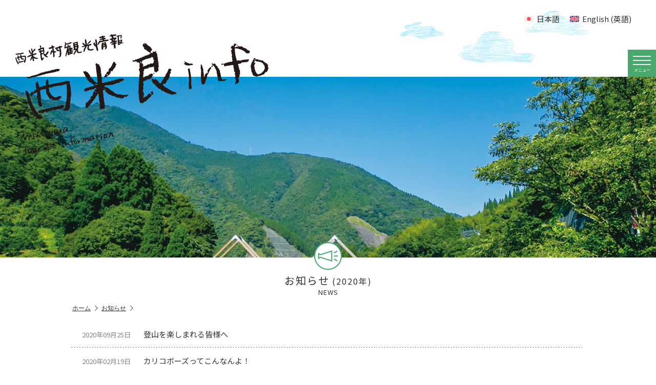

--- FILE ---
content_type: text/html; charset=UTF-8
request_url: https://nishimera.info/date/2020?cat=1
body_size: 9249
content:
<!doctype html>
<html lang="ja">
<head>
<meta charset="utf-8">
<title>お知らせ - 2020年 - 西米良info</title>
<meta name="viewport" content="width=device-width, initial-scale=1.0">
<meta name="format-detection" content="telephone=no">
<meta name="description" content="">
<meta property="og:locale" content="ja_JP">
<meta property="og:site_name" content="西米良info">
<meta property="og:type" content="website">
<meta property="og:title" content="お知らせ">
<meta property="og:url" content="https://nishimera.info/news">
<meta property="og:image" content="https://nishimera.info/wp-content/themes/nishimera/images/profile.jpg">
<meta property="og:description" content="">
<link rel="shortcut icon" href="https://nishimera.info/wp-content/themes/nishimera/images/favicon.ico">
<link rel="apple-touch-icon" href="https://nishimera.info/wp-content/themes/nishimera/images/homeicon.png">
<meta name='robots' content='max-image-preview:large' />
	<style>img:is([sizes="auto" i], [sizes^="auto," i]) { contain-intrinsic-size: 3000px 1500px }</style>
	<link rel="alternate" hreflang="ja" href="https://nishimera.info/category/news" />
<link rel="alternate" hreflang="en" href="https://nishimera.info/en/category/news_en" />
<link rel="alternate" hreflang="x-default" href="https://nishimera.info/category/news" />
<link rel='dns-prefetch' href='//ajax.googleapis.com' />
<link rel='dns-prefetch' href='//static.addtoany.com' />
<link rel='dns-prefetch' href='//www.googletagmanager.com' />
<link rel="alternate" type="application/rss+xml" title="西米良info &raquo; お知らせ カテゴリーのフィード" href="https://nishimera.info/category/news/feed" />
		<!-- This site uses the Google Analytics by MonsterInsights plugin v9.11.1 - Using Analytics tracking - https://www.monsterinsights.com/ -->
		<!-- Note: MonsterInsights is not currently configured on this site. The site owner needs to authenticate with Google Analytics in the MonsterInsights settings panel. -->
					<!-- No tracking code set -->
				<!-- / Google Analytics by MonsterInsights -->
		<script type="text/javascript">
/* <![CDATA[ */
window._wpemojiSettings = {"baseUrl":"https:\/\/s.w.org\/images\/core\/emoji\/15.0.3\/72x72\/","ext":".png","svgUrl":"https:\/\/s.w.org\/images\/core\/emoji\/15.0.3\/svg\/","svgExt":".svg","source":{"concatemoji":"https:\/\/nishimera.info\/wp-includes\/js\/wp-emoji-release.min.js?ver=6.7.4"}};
/*! This file is auto-generated */
!function(i,n){var o,s,e;function c(e){try{var t={supportTests:e,timestamp:(new Date).valueOf()};sessionStorage.setItem(o,JSON.stringify(t))}catch(e){}}function p(e,t,n){e.clearRect(0,0,e.canvas.width,e.canvas.height),e.fillText(t,0,0);var t=new Uint32Array(e.getImageData(0,0,e.canvas.width,e.canvas.height).data),r=(e.clearRect(0,0,e.canvas.width,e.canvas.height),e.fillText(n,0,0),new Uint32Array(e.getImageData(0,0,e.canvas.width,e.canvas.height).data));return t.every(function(e,t){return e===r[t]})}function u(e,t,n){switch(t){case"flag":return n(e,"\ud83c\udff3\ufe0f\u200d\u26a7\ufe0f","\ud83c\udff3\ufe0f\u200b\u26a7\ufe0f")?!1:!n(e,"\ud83c\uddfa\ud83c\uddf3","\ud83c\uddfa\u200b\ud83c\uddf3")&&!n(e,"\ud83c\udff4\udb40\udc67\udb40\udc62\udb40\udc65\udb40\udc6e\udb40\udc67\udb40\udc7f","\ud83c\udff4\u200b\udb40\udc67\u200b\udb40\udc62\u200b\udb40\udc65\u200b\udb40\udc6e\u200b\udb40\udc67\u200b\udb40\udc7f");case"emoji":return!n(e,"\ud83d\udc26\u200d\u2b1b","\ud83d\udc26\u200b\u2b1b")}return!1}function f(e,t,n){var r="undefined"!=typeof WorkerGlobalScope&&self instanceof WorkerGlobalScope?new OffscreenCanvas(300,150):i.createElement("canvas"),a=r.getContext("2d",{willReadFrequently:!0}),o=(a.textBaseline="top",a.font="600 32px Arial",{});return e.forEach(function(e){o[e]=t(a,e,n)}),o}function t(e){var t=i.createElement("script");t.src=e,t.defer=!0,i.head.appendChild(t)}"undefined"!=typeof Promise&&(o="wpEmojiSettingsSupports",s=["flag","emoji"],n.supports={everything:!0,everythingExceptFlag:!0},e=new Promise(function(e){i.addEventListener("DOMContentLoaded",e,{once:!0})}),new Promise(function(t){var n=function(){try{var e=JSON.parse(sessionStorage.getItem(o));if("object"==typeof e&&"number"==typeof e.timestamp&&(new Date).valueOf()<e.timestamp+604800&&"object"==typeof e.supportTests)return e.supportTests}catch(e){}return null}();if(!n){if("undefined"!=typeof Worker&&"undefined"!=typeof OffscreenCanvas&&"undefined"!=typeof URL&&URL.createObjectURL&&"undefined"!=typeof Blob)try{var e="postMessage("+f.toString()+"("+[JSON.stringify(s),u.toString(),p.toString()].join(",")+"));",r=new Blob([e],{type:"text/javascript"}),a=new Worker(URL.createObjectURL(r),{name:"wpTestEmojiSupports"});return void(a.onmessage=function(e){c(n=e.data),a.terminate(),t(n)})}catch(e){}c(n=f(s,u,p))}t(n)}).then(function(e){for(var t in e)n.supports[t]=e[t],n.supports.everything=n.supports.everything&&n.supports[t],"flag"!==t&&(n.supports.everythingExceptFlag=n.supports.everythingExceptFlag&&n.supports[t]);n.supports.everythingExceptFlag=n.supports.everythingExceptFlag&&!n.supports.flag,n.DOMReady=!1,n.readyCallback=function(){n.DOMReady=!0}}).then(function(){return e}).then(function(){var e;n.supports.everything||(n.readyCallback(),(e=n.source||{}).concatemoji?t(e.concatemoji):e.wpemoji&&e.twemoji&&(t(e.twemoji),t(e.wpemoji)))}))}((window,document),window._wpemojiSettings);
/* ]]> */
</script>
<link rel='stylesheet' id='sbi_styles-css' href='https://nishimera.info/wp-content/plugins/instagram-feed/css/sbi-styles.min.css?ver=2020.01.24%20-' type='text/css' media='all' />
<style id='wp-emoji-styles-inline-css' type='text/css'>

	img.wp-smiley, img.emoji {
		display: inline !important;
		border: none !important;
		box-shadow: none !important;
		height: 1em !important;
		width: 1em !important;
		margin: 0 0.07em !important;
		vertical-align: -0.1em !important;
		background: none !important;
		padding: 0 !important;
	}
</style>
<link rel='stylesheet' id='wp-block-library-css' href='https://nishimera.info/wp-includes/css/dist/block-library/style.min.css?ver=2020.01.24%20-' type='text/css' media='all' />
<style id='classic-theme-styles-inline-css' type='text/css'>
/*! This file is auto-generated */
.wp-block-button__link{color:#fff;background-color:#32373c;border-radius:9999px;box-shadow:none;text-decoration:none;padding:calc(.667em + 2px) calc(1.333em + 2px);font-size:1.125em}.wp-block-file__button{background:#32373c;color:#fff;text-decoration:none}
</style>
<style id='global-styles-inline-css' type='text/css'>
:root{--wp--preset--aspect-ratio--square: 1;--wp--preset--aspect-ratio--4-3: 4/3;--wp--preset--aspect-ratio--3-4: 3/4;--wp--preset--aspect-ratio--3-2: 3/2;--wp--preset--aspect-ratio--2-3: 2/3;--wp--preset--aspect-ratio--16-9: 16/9;--wp--preset--aspect-ratio--9-16: 9/16;--wp--preset--color--black: #000000;--wp--preset--color--cyan-bluish-gray: #abb8c3;--wp--preset--color--white: #ffffff;--wp--preset--color--pale-pink: #f78da7;--wp--preset--color--vivid-red: #cf2e2e;--wp--preset--color--luminous-vivid-orange: #ff6900;--wp--preset--color--luminous-vivid-amber: #fcb900;--wp--preset--color--light-green-cyan: #7bdcb5;--wp--preset--color--vivid-green-cyan: #00d084;--wp--preset--color--pale-cyan-blue: #8ed1fc;--wp--preset--color--vivid-cyan-blue: #0693e3;--wp--preset--color--vivid-purple: #9b51e0;--wp--preset--gradient--vivid-cyan-blue-to-vivid-purple: linear-gradient(135deg,rgba(6,147,227,1) 0%,rgb(155,81,224) 100%);--wp--preset--gradient--light-green-cyan-to-vivid-green-cyan: linear-gradient(135deg,rgb(122,220,180) 0%,rgb(0,208,130) 100%);--wp--preset--gradient--luminous-vivid-amber-to-luminous-vivid-orange: linear-gradient(135deg,rgba(252,185,0,1) 0%,rgba(255,105,0,1) 100%);--wp--preset--gradient--luminous-vivid-orange-to-vivid-red: linear-gradient(135deg,rgba(255,105,0,1) 0%,rgb(207,46,46) 100%);--wp--preset--gradient--very-light-gray-to-cyan-bluish-gray: linear-gradient(135deg,rgb(238,238,238) 0%,rgb(169,184,195) 100%);--wp--preset--gradient--cool-to-warm-spectrum: linear-gradient(135deg,rgb(74,234,220) 0%,rgb(151,120,209) 20%,rgb(207,42,186) 40%,rgb(238,44,130) 60%,rgb(251,105,98) 80%,rgb(254,248,76) 100%);--wp--preset--gradient--blush-light-purple: linear-gradient(135deg,rgb(255,206,236) 0%,rgb(152,150,240) 100%);--wp--preset--gradient--blush-bordeaux: linear-gradient(135deg,rgb(254,205,165) 0%,rgb(254,45,45) 50%,rgb(107,0,62) 100%);--wp--preset--gradient--luminous-dusk: linear-gradient(135deg,rgb(255,203,112) 0%,rgb(199,81,192) 50%,rgb(65,88,208) 100%);--wp--preset--gradient--pale-ocean: linear-gradient(135deg,rgb(255,245,203) 0%,rgb(182,227,212) 50%,rgb(51,167,181) 100%);--wp--preset--gradient--electric-grass: linear-gradient(135deg,rgb(202,248,128) 0%,rgb(113,206,126) 100%);--wp--preset--gradient--midnight: linear-gradient(135deg,rgb(2,3,129) 0%,rgb(40,116,252) 100%);--wp--preset--font-size--small: 13px;--wp--preset--font-size--medium: 20px;--wp--preset--font-size--large: 36px;--wp--preset--font-size--x-large: 42px;--wp--preset--spacing--20: 0.44rem;--wp--preset--spacing--30: 0.67rem;--wp--preset--spacing--40: 1rem;--wp--preset--spacing--50: 1.5rem;--wp--preset--spacing--60: 2.25rem;--wp--preset--spacing--70: 3.38rem;--wp--preset--spacing--80: 5.06rem;--wp--preset--shadow--natural: 6px 6px 9px rgba(0, 0, 0, 0.2);--wp--preset--shadow--deep: 12px 12px 50px rgba(0, 0, 0, 0.4);--wp--preset--shadow--sharp: 6px 6px 0px rgba(0, 0, 0, 0.2);--wp--preset--shadow--outlined: 6px 6px 0px -3px rgba(255, 255, 255, 1), 6px 6px rgba(0, 0, 0, 1);--wp--preset--shadow--crisp: 6px 6px 0px rgba(0, 0, 0, 1);}:where(.is-layout-flex){gap: 0.5em;}:where(.is-layout-grid){gap: 0.5em;}body .is-layout-flex{display: flex;}.is-layout-flex{flex-wrap: wrap;align-items: center;}.is-layout-flex > :is(*, div){margin: 0;}body .is-layout-grid{display: grid;}.is-layout-grid > :is(*, div){margin: 0;}:where(.wp-block-columns.is-layout-flex){gap: 2em;}:where(.wp-block-columns.is-layout-grid){gap: 2em;}:where(.wp-block-post-template.is-layout-flex){gap: 1.25em;}:where(.wp-block-post-template.is-layout-grid){gap: 1.25em;}.has-black-color{color: var(--wp--preset--color--black) !important;}.has-cyan-bluish-gray-color{color: var(--wp--preset--color--cyan-bluish-gray) !important;}.has-white-color{color: var(--wp--preset--color--white) !important;}.has-pale-pink-color{color: var(--wp--preset--color--pale-pink) !important;}.has-vivid-red-color{color: var(--wp--preset--color--vivid-red) !important;}.has-luminous-vivid-orange-color{color: var(--wp--preset--color--luminous-vivid-orange) !important;}.has-luminous-vivid-amber-color{color: var(--wp--preset--color--luminous-vivid-amber) !important;}.has-light-green-cyan-color{color: var(--wp--preset--color--light-green-cyan) !important;}.has-vivid-green-cyan-color{color: var(--wp--preset--color--vivid-green-cyan) !important;}.has-pale-cyan-blue-color{color: var(--wp--preset--color--pale-cyan-blue) !important;}.has-vivid-cyan-blue-color{color: var(--wp--preset--color--vivid-cyan-blue) !important;}.has-vivid-purple-color{color: var(--wp--preset--color--vivid-purple) !important;}.has-black-background-color{background-color: var(--wp--preset--color--black) !important;}.has-cyan-bluish-gray-background-color{background-color: var(--wp--preset--color--cyan-bluish-gray) !important;}.has-white-background-color{background-color: var(--wp--preset--color--white) !important;}.has-pale-pink-background-color{background-color: var(--wp--preset--color--pale-pink) !important;}.has-vivid-red-background-color{background-color: var(--wp--preset--color--vivid-red) !important;}.has-luminous-vivid-orange-background-color{background-color: var(--wp--preset--color--luminous-vivid-orange) !important;}.has-luminous-vivid-amber-background-color{background-color: var(--wp--preset--color--luminous-vivid-amber) !important;}.has-light-green-cyan-background-color{background-color: var(--wp--preset--color--light-green-cyan) !important;}.has-vivid-green-cyan-background-color{background-color: var(--wp--preset--color--vivid-green-cyan) !important;}.has-pale-cyan-blue-background-color{background-color: var(--wp--preset--color--pale-cyan-blue) !important;}.has-vivid-cyan-blue-background-color{background-color: var(--wp--preset--color--vivid-cyan-blue) !important;}.has-vivid-purple-background-color{background-color: var(--wp--preset--color--vivid-purple) !important;}.has-black-border-color{border-color: var(--wp--preset--color--black) !important;}.has-cyan-bluish-gray-border-color{border-color: var(--wp--preset--color--cyan-bluish-gray) !important;}.has-white-border-color{border-color: var(--wp--preset--color--white) !important;}.has-pale-pink-border-color{border-color: var(--wp--preset--color--pale-pink) !important;}.has-vivid-red-border-color{border-color: var(--wp--preset--color--vivid-red) !important;}.has-luminous-vivid-orange-border-color{border-color: var(--wp--preset--color--luminous-vivid-orange) !important;}.has-luminous-vivid-amber-border-color{border-color: var(--wp--preset--color--luminous-vivid-amber) !important;}.has-light-green-cyan-border-color{border-color: var(--wp--preset--color--light-green-cyan) !important;}.has-vivid-green-cyan-border-color{border-color: var(--wp--preset--color--vivid-green-cyan) !important;}.has-pale-cyan-blue-border-color{border-color: var(--wp--preset--color--pale-cyan-blue) !important;}.has-vivid-cyan-blue-border-color{border-color: var(--wp--preset--color--vivid-cyan-blue) !important;}.has-vivid-purple-border-color{border-color: var(--wp--preset--color--vivid-purple) !important;}.has-vivid-cyan-blue-to-vivid-purple-gradient-background{background: var(--wp--preset--gradient--vivid-cyan-blue-to-vivid-purple) !important;}.has-light-green-cyan-to-vivid-green-cyan-gradient-background{background: var(--wp--preset--gradient--light-green-cyan-to-vivid-green-cyan) !important;}.has-luminous-vivid-amber-to-luminous-vivid-orange-gradient-background{background: var(--wp--preset--gradient--luminous-vivid-amber-to-luminous-vivid-orange) !important;}.has-luminous-vivid-orange-to-vivid-red-gradient-background{background: var(--wp--preset--gradient--luminous-vivid-orange-to-vivid-red) !important;}.has-very-light-gray-to-cyan-bluish-gray-gradient-background{background: var(--wp--preset--gradient--very-light-gray-to-cyan-bluish-gray) !important;}.has-cool-to-warm-spectrum-gradient-background{background: var(--wp--preset--gradient--cool-to-warm-spectrum) !important;}.has-blush-light-purple-gradient-background{background: var(--wp--preset--gradient--blush-light-purple) !important;}.has-blush-bordeaux-gradient-background{background: var(--wp--preset--gradient--blush-bordeaux) !important;}.has-luminous-dusk-gradient-background{background: var(--wp--preset--gradient--luminous-dusk) !important;}.has-pale-ocean-gradient-background{background: var(--wp--preset--gradient--pale-ocean) !important;}.has-electric-grass-gradient-background{background: var(--wp--preset--gradient--electric-grass) !important;}.has-midnight-gradient-background{background: var(--wp--preset--gradient--midnight) !important;}.has-small-font-size{font-size: var(--wp--preset--font-size--small) !important;}.has-medium-font-size{font-size: var(--wp--preset--font-size--medium) !important;}.has-large-font-size{font-size: var(--wp--preset--font-size--large) !important;}.has-x-large-font-size{font-size: var(--wp--preset--font-size--x-large) !important;}
:where(.wp-block-post-template.is-layout-flex){gap: 1.25em;}:where(.wp-block-post-template.is-layout-grid){gap: 1.25em;}
:where(.wp-block-columns.is-layout-flex){gap: 2em;}:where(.wp-block-columns.is-layout-grid){gap: 2em;}
:root :where(.wp-block-pullquote){font-size: 1.5em;line-height: 1.6;}
</style>
<link rel='stylesheet' id='contact-form-7-css' href='https://nishimera.info/wp-content/plugins/contact-form-7/includes/css/styles.css?ver=2020.01.24%20-' type='text/css' media='all' />
<link rel='stylesheet' id='wpml-legacy-horizontal-list-0-css' href='https://nishimera.info/wp-content/plugins/sitepress-multilingual-cms/templates/language-switchers/legacy-list-horizontal/style.min.css?ver=2020.01.24%20-' type='text/css' media='all' />
<style id='wpml-legacy-horizontal-list-0-inline-css' type='text/css'>
.wpml-ls-statics-footer a, .wpml-ls-statics-footer .wpml-ls-sub-menu a, .wpml-ls-statics-footer .wpml-ls-sub-menu a:link, .wpml-ls-statics-footer li:not(.wpml-ls-current-language) .wpml-ls-link, .wpml-ls-statics-footer li:not(.wpml-ls-current-language) .wpml-ls-link:link {color:#444444;background-color:#ffffff;}.wpml-ls-statics-footer .wpml-ls-sub-menu a:hover,.wpml-ls-statics-footer .wpml-ls-sub-menu a:focus, .wpml-ls-statics-footer .wpml-ls-sub-menu a:link:hover, .wpml-ls-statics-footer .wpml-ls-sub-menu a:link:focus {color:#000000;background-color:#eeeeee;}.wpml-ls-statics-footer .wpml-ls-current-language > a {color:#444444;background-color:#ffffff;}.wpml-ls-statics-footer .wpml-ls-current-language:hover>a, .wpml-ls-statics-footer .wpml-ls-current-language>a:focus {color:#000000;background-color:#eeeeee;}
</style>
<link rel='stylesheet' id='addtoany-css' href='https://nishimera.info/wp-content/plugins/add-to-any/addtoany.min.css?ver=2020.01.24%20-' type='text/css' media='all' />
<script type="text/javascript" src="https://ajax.googleapis.com/ajax/libs/jquery/3.4.1/jquery.min.js?ver=3.4.1" id="jquery-js"></script>
<script type="text/javascript" id="wpml-cookie-js-extra">
/* <![CDATA[ */
var wpml_cookies = {"wp-wpml_current_language":{"value":"ja","expires":1,"path":"\/"}};
var wpml_cookies = {"wp-wpml_current_language":{"value":"ja","expires":1,"path":"\/"}};
/* ]]> */
</script>
<script type="text/javascript" src="https://nishimera.info/wp-content/plugins/sitepress-multilingual-cms/res/js/cookies/language-cookie.js?ver=470000" id="wpml-cookie-js" defer="defer" data-wp-strategy="defer"></script>
<script type="text/javascript" id="addtoany-core-js-before">
/* <![CDATA[ */
window.a2a_config=window.a2a_config||{};a2a_config.callbacks=[];a2a_config.overlays=[];a2a_config.templates={};a2a_localize = {
	Share: "共有",
	Save: "ブックマーク",
	Subscribe: "購読",
	Email: "メール",
	Bookmark: "ブックマーク",
	ShowAll: "すべて表示する",
	ShowLess: "小さく表示する",
	FindServices: "サービスを探す",
	FindAnyServiceToAddTo: "追加するサービスを今すぐ探す",
	PoweredBy: "Powered by",
	ShareViaEmail: "メールでシェアする",
	SubscribeViaEmail: "メールで購読する",
	BookmarkInYourBrowser: "ブラウザにブックマーク",
	BookmarkInstructions: "このページをブックマークするには、 Ctrl+D または \u2318+D を押下。",
	AddToYourFavorites: "お気に入りに追加",
	SendFromWebOrProgram: "任意のメールアドレスまたはメールプログラムから送信",
	EmailProgram: "メールプログラム",
	More: "詳細&#8230;",
	ThanksForSharing: "共有ありがとうございます !",
	ThanksForFollowing: "フォローありがとうございます !"
};
/* ]]> */
</script>
<script type="text/javascript" defer src="https://static.addtoany.com/menu/page.js" id="addtoany-core-js"></script>
<script type="text/javascript" defer src="https://nishimera.info/wp-content/plugins/add-to-any/addtoany.min.js?ver=1.1" id="addtoany-jquery-js"></script>

<!-- Site Kit によって追加された Google タグ（gtag.js）スニペット -->

<!-- Google アナリティクス スニペット (Site Kit が追加) -->
<script type="text/javascript" src="https://www.googletagmanager.com/gtag/js?id=G-HDDZM4SN8C" id="google_gtagjs-js" async></script>
<script type="text/javascript" id="google_gtagjs-js-after">
/* <![CDATA[ */
window.dataLayer = window.dataLayer || [];function gtag(){dataLayer.push(arguments);}
gtag("set","linker",{"domains":["nishimera.info"]});
gtag("js", new Date());
gtag("set", "developer_id.dZTNiMT", true);
gtag("config", "G-HDDZM4SN8C");
/* ]]> */
</script>

<!-- Site Kit によって追加された終了 Google タグ（gtag.js）スニペット -->
<link rel="https://api.w.org/" href="https://nishimera.info/wp-json/" /><link rel="alternate" title="JSON" type="application/json" href="https://nishimera.info/wp-json/wp/v2/categories/1" /><meta name="generator" content="WPML ver:4.7.0 stt:1,28;" />

		<!-- GA Google Analytics @ https://m0n.co/ga -->
		<script async src="https://www.googletagmanager.com/gtag/js?id=G-WJ8CCQG0W8"></script>
		<script>
			window.dataLayer = window.dataLayer || [];
			function gtag(){dataLayer.push(arguments);}
			gtag('js', new Date());
			gtag('config', 'G-WJ8CCQG0W8');
		</script>

	<meta name="generator" content="Site Kit by Google 1.146.0" /><style>:root {
			--lazy-loader-animation-duration: 300ms;
		}
		  
		.lazyload {
	display: block;
}

.lazyload,
        .lazyloading {
			opacity: 0;
		}


		.lazyloaded {
			opacity: 1;
			transition: opacity 300ms;
			transition: opacity var(--lazy-loader-animation-duration);
		}</style><noscript><style>.lazyload { display: none; } .lazyload[class*="lazy-loader-background-element-"] { display: block; opacity: 1; }</style></noscript>
<!-- Google タグ マネージャー スニペット (Site Kit が追加) -->
<script type="text/javascript">
/* <![CDATA[ */

			( function( w, d, s, l, i ) {
				w[l] = w[l] || [];
				w[l].push( {'gtm.start': new Date().getTime(), event: 'gtm.js'} );
				var f = d.getElementsByTagName( s )[0],
					j = d.createElement( s ), dl = l != 'dataLayer' ? '&l=' + l : '';
				j.async = true;
				j.src = 'https://www.googletagmanager.com/gtm.js?id=' + i + dl;
				f.parentNode.insertBefore( j, f );
			} )( window, document, 'script', 'dataLayer', 'GTM-TMLFMH8' );
			
/* ]]> */
</script>

<!-- (ここまで) Google タグ マネージャー スニペット (Site Kit が追加) -->
		<style type="text/css" id="wp-custom-css">
			.grecaptcha-badge { visibility: hidden; }		</style>
		<link rel="stylesheet" href="https://nishimera.info/wp-content/themes/nishimera/css/style.css?1748496119">
<!-- テスト用 -->
<!-- <link rel="stylesheet" href="https://nishimera.info/wp-content/themes/nishimera/css/teststyle.css"> -->
<!-- ここまで -->
<script src="https://ajax.googleapis.com/ajax/libs/jqueryui/1.12.1/jquery-ui.min.js"></script>
</head>

<body>
<!-- テスト用 -->
<!-- <div class="announce"><p>サイトメンテナンス中のため<br>現在「お問い合わせ」送信できません。</p></div> -->
<!-- ここまで -->
<div id="fb-root"></div>
<script async defer crossorigin="anonymous" src="https://connect.facebook.net/ja_JP/sdk.js#xfbml=1&version=v6.0&appId=210820732289612&autoLogAppEvents=1"></script>

<div id="page">

<header class="header">
	<div class="inner">
		<h1 class="logo"><a href="https://nishimera.info/"><img src="https://nishimera.info/wp-content/themes/nishimera/images/logo.png" alt="西米良info"></a></h1>
		<img src="[data-uri]" data-src="https://nishimera.info/wp-content/themes/nishimera/images/cloud.png" class="cloud lazyload">
		<img src="[data-uri]" data-src="https://nishimera.info/wp-content/themes/nishimera/images/cloud_sp.png" class="cloud_sp lazyload">
		<div class="lang-switch_pc">
<div class="wpml-ls-statics-shortcode_actions wpml-ls wpml-ls-legacy-list-horizontal">
	<ul><li class="wpml-ls-slot-shortcode_actions wpml-ls-item wpml-ls-item-ja wpml-ls-current-language wpml-ls-first-item wpml-ls-item-legacy-list-horizontal">
				<a href="https://nishimera.info/category/news" class="wpml-ls-link">
                                                        <img
            class="wpml-ls-flag"
            src="https://nishimera.info/wp-content/plugins/sitepress-multilingual-cms/res/flags/ja.svg"
            alt=""
            width=18
            height=12
    /><span class="wpml-ls-native">日本語</span></a>
			</li><li class="wpml-ls-slot-shortcode_actions wpml-ls-item wpml-ls-item-en wpml-ls-last-item wpml-ls-item-legacy-list-horizontal">
				<a href="https://nishimera.info/en/category/news_en" class="wpml-ls-link">
                                                        <img
            class="wpml-ls-flag"
            src="https://nishimera.info/wp-content/plugins/sitepress-multilingual-cms/res/flags/en.svg"
            alt=""
            width=18
            height=12
    /><span class="wpml-ls-native" lang="en">English</span><span class="wpml-ls-display"><span class="wpml-ls-bracket"> (</span>英語<span class="wpml-ls-bracket">)</span></span></a>
			</li></ul>
</div>
</div>
		<div class="nav-button-wrap">
						<div class="nav-button"><span></span><span></span><span></span></div><strong>メニュー</strong>
					</div>
		<div class="h_nav">
			<!--
			<div class="lang">
				<div class="t_lang">
					<i class="icon-down-dir-1"></i><img src="https://nishimera.info/wp-content/themes/nishimera/images/icon_language.png"> Language
				</div>
								<ul class="list_lang">
					<li><a href="https://translation2.j-server.com/LUCNSMRI/ns/w0/jaen/https://nishimera.info/date/2020?cat=1"><i class="icon-angle-right"></i>English</a></li>
					<li><a href="https://translation2.j-server.com/LUCNSMRI/ns/w0/jazh/https://nishimera.info/date/2020?cat=1"><i class="icon-angle-right"></i>中文(簡体)</a></li>
					<li><a href="https://translation2.j-server.com/LUCNSMRI/ns/w0/jazhb/https://nishimera.info/date/2020?cat=1"><i class="icon-angle-right"></i>中文(繁体)</a></li>
					<li><a href="https://translation2.j-server.com/LUCNSMRI/ns/w0/jako/https://nishimera.info/date/2020?cat=1"><i class="icon-angle-right"></i>한국어</a></li>
					<li><a onclick="location.href='https://nishimera.info/date/2020?cat=1';return false;" style="cursor:pointer"><i class="icon-angle-right"></i>Japanese</a></li>
				</ul>
			</div>
			-->
			<nav class="nav">
								<ul class="tile a3-b2 am15-bm20 mm">
					<li><a href="https://nishimera.info/news"><img src="https://nishimera.info/wp-content/themes/nishimera/images/b_news_active.png"><span>お知らせ</span></a></li>
					<li><a href="https://nishimera.info/event"><img src="https://nishimera.info/wp-content/themes/nishimera/images/b_event.png"><span>イベント情報</span></a></li>
					<li><a href="https://nishimera.info/watch"><img src="https://nishimera.info/wp-content/themes/nishimera/images/b_watch.png"><span>観る</span></a></li>
					<li><a href="https://nishimera.info/eat"><img src="https://nishimera.info/wp-content/themes/nishimera/images/b_eat.png"><span>食べる</span></a></li>
					<li><a href="https://nishimera.info/experience"><img src="https://nishimera.info/wp-content/themes/nishimera/images/b_experience.png"><span>体験する</span></a></li>
					<li><a href="https://nishimera.info/onsen"><img src="https://nishimera.info/wp-content/themes/nishimera/images/b_onsen.png" class="nohover"><span>温泉</span></a></li>
					<li><a href="https://nishimera.info/stay"><img src="https://nishimera.info/wp-content/themes/nishimera/images/b_stay.png"><span>泊まる</span></a></li>
					<li><a href="https://nishimera.info/shop"><img src="https://nishimera.info/wp-content/themes/nishimera/images/b_shop.png"><span>お店</span></a></li>
					<li><a href="https://nishimera.info/access"><img src="https://nishimera.info/wp-content/themes/nishimera/images/b_access.png"><span>アクセス</span></a></li>
					<li><a href="https://aoiyuzu.com/"><img src="https://nishimera.info/wp-content/themes/nishimera/images/b_aoyuzu.png"><span>ゆず</span></a></li>
				</ul>
							</nav>
			<div class="social">
								<a href="https://www.instagram.com/nishimera.info/" target="_blank"><img src="https://nishimera.info/wp-content/themes/nishimera/images/icon_insta.png">Instagram気ままに更新中！</a>
							</div>
			<div class="lang-switch_sp">
<div class="wpml-ls-statics-shortcode_actions wpml-ls wpml-ls-legacy-list-horizontal">
	<ul><li class="wpml-ls-slot-shortcode_actions wpml-ls-item wpml-ls-item-ja wpml-ls-current-language wpml-ls-first-item wpml-ls-item-legacy-list-horizontal">
				<a href="https://nishimera.info/category/news" class="wpml-ls-link">
                                                        <img
            class="wpml-ls-flag"
            src="https://nishimera.info/wp-content/plugins/sitepress-multilingual-cms/res/flags/ja.svg"
            alt=""
            width=18
            height=12
    /><span class="wpml-ls-native">日本語</span></a>
			</li><li class="wpml-ls-slot-shortcode_actions wpml-ls-item wpml-ls-item-en wpml-ls-last-item wpml-ls-item-legacy-list-horizontal">
				<a href="https://nishimera.info/en/category/news_en" class="wpml-ls-link">
                                                        <img
            class="wpml-ls-flag"
            src="https://nishimera.info/wp-content/plugins/sitepress-multilingual-cms/res/flags/en.svg"
            alt=""
            width=18
            height=12
    /><span class="wpml-ls-native" lang="en">English</span><span class="wpml-ls-display"><span class="wpml-ls-bracket"> (</span>英語<span class="wpml-ls-bracket">)</span></span></a>
			</li></ul>
</div>
</div>
		</div>
	</div><!--/inner-->
</header>


<div class="sub_main">
	<img src="[data-uri]" data-src="https://nishimera.info/wp-content/themes/nishimera/images/sub_watch.jpg" class="lazyload">
</div>

<h2 class="title">
			<img src="https://nishimera.info/wp-content/themes/nishimera/images/icon_news.png" width="54">
		お知らせ<strong class="archive">(2020年)</strong>		<span>NEWS</span>
	</h2>

<div class="contents clearfix">

<article class="article article_%e7%99%bb%e5%b1%b1%e3%82%92%e6%a5%bd%e3%81%97%e3%81%be%e3%82%8c%e3%82%8b%e7%9a%86%e6%a7%98%e3%81%b8">

<div class="pankuzu_wrap"><div class="pankuzu gothic"><ul class="clearfix"><li><a href="https://nishimera.info">ホーム</a></li><li><a href="https://nishimera.info/news">お知らせ</a></li></ul></div></div>

<ul class="list_news">
<li><a href="https://nishimera.info/news/393.html"><span>2020年09月25日</span>登山を楽しまれる皆様へ</a></li>
<li><a href="https://nishimera.info/news/102011.html"><span>2020年02月19日</span>カリコボーズってこんなんよ！</a></li>
<li><a href="https://nishimera.info/news/257.html"><span>2020年02月19日</span>西米良村観光情報サイト「西米良info」を公開しました</a></li>
</ul>

<div class="pagination gothic">
</div>

</article>

</div><!--/contents-->

<div class="bnr-slide">
	<a href="https://www.vill.nishimera.lg.jp/" target="_blank"><img src="https://nishimera.info/wp-content/themes/nishimera/images/bnr-villnsmr640x280@2x.jpg"></a>
	<a href="https://stella-sports.jp/" target="_blank"><img src="https://nishimera.info/wp-content/themes/nishimera/images/bnr-stellasports640x280@2x.jpg"></a>
	<a href="https://www.ogawasakugoya-village.com/" target="_blank"><img src="https://nishimera.info/wp-content/themes/nishimera/images/bnr-ogawa640x280@2x.jpg"></a>
	<a href="https://tourism-nishimera.com/" target="_blank"><img src="https://nishimera.info/wp-content/themes/nishimera/images/bnr-nsmrtime640x280@2x.jpg"></a>
	<a href="http://www.meranosho.co.jp/" target="_blank"><img src="https://nishimera.info/wp-content/themes/nishimera/images/brn-meranosho640x280@2x.jpg"></a>
	<a href="https://www.instagram.com/cafelamere/" target="_blank"><img src="https://nishimera.info/wp-content/themes/nishimera/images/bnr-lamare640x280@2x.jpg"></a>
	<a href="http://www.yutato.com/" target="_blank"><img src="https://nishimera.info/wp-content/themes/nishimera/images/bnr-yutato640x280@2x.jpg"></a>
</div>
<footer class="footer">
	<div class="inner">
		<div class="pagetop"><i class="icon-up-open-big"></i></div>
		<div class="f_contact">
			<div class="tile a1-b2 am10">
							<div><a href="tel:0983-36-1111" class="marumoji" id="f_tel"><img src="[data-uri]" data-src="https://nishimera.info/wp-content/themes/nishimera/images/icon_tel.png" width="19" class="lazyload">0983-36-1111</a></div>
				<div><a href="https://nishimera.info/contact" class="marumoji"><img src="[data-uri]" data-src="https://nishimera.info/wp-content/themes/nishimera/images/icon_mail.png" width="26" class="lazyload">お問い合わせ</a></div>
						</div>
		</div>
		<img src="[data-uri]" data-src="https://nishimera.info/wp-content/themes/nishimera/images/ill_05.png" class="ill_05 lazyload">
	</div>
	<div class="f_bottom">
			<strong>西米良村</strong>　<br class="sp767">〒881-1411 宮崎県児湯郡西米良村大字村所15　<br class="sp767">TEL. <span class="tel">0983-36-1111</span>　FAX. 0983-36-1207
	</div>
	</footer>

</div><!--/page-->

<!-- Instagram Feed JS -->
<script type="text/javascript">
var sbiajaxurl = "https://nishimera.info/wp-admin/admin-ajax.php";
</script>
		<!-- Google タグ マネージャー (noscript) スニペット (Site Kit が追加) -->
		<noscript>
			<iframe src="https://www.googletagmanager.com/ns.html?id=GTM-TMLFMH8" height="0" width="0" style="display:none;visibility:hidden"></iframe>
		</noscript>
		<!-- (ここまで) Google タグ マネージャー (noscript) スニペット (Site Kit が追加) -->
		
<div class="wpml-ls-statics-footer wpml-ls wpml-ls-legacy-list-horizontal">
	<ul><li class="wpml-ls-slot-footer wpml-ls-item wpml-ls-item-ja wpml-ls-current-language wpml-ls-first-item wpml-ls-item-legacy-list-horizontal">
				<a href="https://nishimera.info/category/news" class="wpml-ls-link">
                                                        <img
            class="wpml-ls-flag"
            src="https://nishimera.info/wp-content/plugins/sitepress-multilingual-cms/res/flags/ja.svg"
            alt=""
            width=18
            height=12
    /><span class="wpml-ls-native">日本語</span></a>
			</li><li class="wpml-ls-slot-footer wpml-ls-item wpml-ls-item-en wpml-ls-last-item wpml-ls-item-legacy-list-horizontal">
				<a href="https://nishimera.info/en/category/news_en" class="wpml-ls-link">
                                                        <img
            class="wpml-ls-flag"
            src="https://nishimera.info/wp-content/plugins/sitepress-multilingual-cms/res/flags/en.svg"
            alt=""
            width=18
            height=12
    /><span class="wpml-ls-native" lang="en">English</span><span class="wpml-ls-display"><span class="wpml-ls-bracket"> (</span>英語<span class="wpml-ls-bracket">)</span></span></a>
			</li></ul>
</div>
<script type="text/javascript" src="https://nishimera.info/wp-includes/js/dist/hooks.min.js?ver=4d63a3d491d11ffd8ac6" id="wp-hooks-js"></script>
<script type="text/javascript" src="https://nishimera.info/wp-includes/js/dist/i18n.min.js?ver=5e580eb46a90c2b997e6" id="wp-i18n-js"></script>
<script type="text/javascript" id="wp-i18n-js-after">
/* <![CDATA[ */
wp.i18n.setLocaleData( { 'text direction\u0004ltr': [ 'ltr' ] } );
wp.i18n.setLocaleData( { 'text direction\u0004ltr': [ 'ltr' ] } );
/* ]]> */
</script>
<script type="text/javascript" src="https://nishimera.info/wp-content/plugins/contact-form-7/includes/swv/js/index.js?ver=6.1.4" id="swv-js"></script>
<script type="text/javascript" id="contact-form-7-js-translations">
/* <![CDATA[ */
( function( domain, translations ) {
	var localeData = translations.locale_data[ domain ] || translations.locale_data.messages;
	localeData[""].domain = domain;
	wp.i18n.setLocaleData( localeData, domain );
} )( "contact-form-7", {"translation-revision-date":"2025-11-30 08:12:23+0000","generator":"GlotPress\/4.0.3","domain":"messages","locale_data":{"messages":{"":{"domain":"messages","plural-forms":"nplurals=1; plural=0;","lang":"ja_JP"},"This contact form is placed in the wrong place.":["\u3053\u306e\u30b3\u30f3\u30bf\u30af\u30c8\u30d5\u30a9\u30fc\u30e0\u306f\u9593\u9055\u3063\u305f\u4f4d\u7f6e\u306b\u7f6e\u304b\u308c\u3066\u3044\u307e\u3059\u3002"],"Error:":["\u30a8\u30e9\u30fc:"]}},"comment":{"reference":"includes\/js\/index.js"}} );
/* ]]> */
</script>
<script type="text/javascript" id="contact-form-7-js-before">
/* <![CDATA[ */
var wpcf7 = {
    "api": {
        "root": "https:\/\/nishimera.info\/wp-json\/",
        "namespace": "contact-form-7\/v1"
    }
};
/* ]]> */
</script>
<script type="text/javascript" src="https://nishimera.info/wp-content/plugins/contact-form-7/includes/js/index.js?ver=6.1.4" id="contact-form-7-js"></script>
<script type="text/javascript" src="https://nishimera.info/wp-content/plugins/lazy-loading-responsive-images/js/lazysizes.min.js?ver=1713098859" id="lazysizes-js"></script>
<script type="text/javascript" src="https://www.google.com/recaptcha/api.js?render=6LeQ0W0dAAAAAEPFhxGglvlBCOEcadIBWkByytAJ&amp;ver=3.0" id="google-recaptcha-js"></script>
<script type="text/javascript" src="https://nishimera.info/wp-includes/js/dist/vendor/wp-polyfill.min.js?ver=3.15.0" id="wp-polyfill-js"></script>
<script type="text/javascript" id="wpcf7-recaptcha-js-before">
/* <![CDATA[ */
var wpcf7_recaptcha = {
    "sitekey": "6LeQ0W0dAAAAAEPFhxGglvlBCOEcadIBWkByytAJ",
    "actions": {
        "homepage": "homepage",
        "contactform": "contactform"
    }
};
/* ]]> */
</script>
<script type="text/javascript" src="https://nishimera.info/wp-content/plugins/contact-form-7/modules/recaptcha/index.js?ver=6.1.4" id="wpcf7-recaptcha-js"></script>

<script>img_dir = 'https://nishimera.info/wp-content/themes/nishimera/images/'</script>
<script src="https://nishimera.info/wp-content/themes/nishimera/js/jquery.easing.1.3.js"></script>
<script src="https://nishimera.info/wp-content/themes/nishimera/js/slick/slick.min.js"></script>
<script src="https://nishimera.info/wp-content/themes/nishimera/js/imagesloaded.pkgd.min.js"></script>
<script src="https://nishimera.info/wp-content/themes/nishimera/js/jquery.matchHeight-min.js"></script>
<script src="https://nishimera.info/wp-content/themes/nishimera/js/lib.js"></script>
<script src="https://nishimera.info/wp-content/themes/nishimera/js/script.js?1670834778"></script>

</body>
</html>

--- FILE ---
content_type: text/html; charset=utf-8
request_url: https://www.google.com/recaptcha/api2/anchor?ar=1&k=6LeQ0W0dAAAAAEPFhxGglvlBCOEcadIBWkByytAJ&co=aHR0cHM6Ly9uaXNoaW1lcmEuaW5mbzo0NDM.&hl=en&v=PoyoqOPhxBO7pBk68S4YbpHZ&size=invisible&anchor-ms=20000&execute-ms=30000&cb=d3c3rujyryke
body_size: 48419
content:
<!DOCTYPE HTML><html dir="ltr" lang="en"><head><meta http-equiv="Content-Type" content="text/html; charset=UTF-8">
<meta http-equiv="X-UA-Compatible" content="IE=edge">
<title>reCAPTCHA</title>
<style type="text/css">
/* cyrillic-ext */
@font-face {
  font-family: 'Roboto';
  font-style: normal;
  font-weight: 400;
  font-stretch: 100%;
  src: url(//fonts.gstatic.com/s/roboto/v48/KFO7CnqEu92Fr1ME7kSn66aGLdTylUAMa3GUBHMdazTgWw.woff2) format('woff2');
  unicode-range: U+0460-052F, U+1C80-1C8A, U+20B4, U+2DE0-2DFF, U+A640-A69F, U+FE2E-FE2F;
}
/* cyrillic */
@font-face {
  font-family: 'Roboto';
  font-style: normal;
  font-weight: 400;
  font-stretch: 100%;
  src: url(//fonts.gstatic.com/s/roboto/v48/KFO7CnqEu92Fr1ME7kSn66aGLdTylUAMa3iUBHMdazTgWw.woff2) format('woff2');
  unicode-range: U+0301, U+0400-045F, U+0490-0491, U+04B0-04B1, U+2116;
}
/* greek-ext */
@font-face {
  font-family: 'Roboto';
  font-style: normal;
  font-weight: 400;
  font-stretch: 100%;
  src: url(//fonts.gstatic.com/s/roboto/v48/KFO7CnqEu92Fr1ME7kSn66aGLdTylUAMa3CUBHMdazTgWw.woff2) format('woff2');
  unicode-range: U+1F00-1FFF;
}
/* greek */
@font-face {
  font-family: 'Roboto';
  font-style: normal;
  font-weight: 400;
  font-stretch: 100%;
  src: url(//fonts.gstatic.com/s/roboto/v48/KFO7CnqEu92Fr1ME7kSn66aGLdTylUAMa3-UBHMdazTgWw.woff2) format('woff2');
  unicode-range: U+0370-0377, U+037A-037F, U+0384-038A, U+038C, U+038E-03A1, U+03A3-03FF;
}
/* math */
@font-face {
  font-family: 'Roboto';
  font-style: normal;
  font-weight: 400;
  font-stretch: 100%;
  src: url(//fonts.gstatic.com/s/roboto/v48/KFO7CnqEu92Fr1ME7kSn66aGLdTylUAMawCUBHMdazTgWw.woff2) format('woff2');
  unicode-range: U+0302-0303, U+0305, U+0307-0308, U+0310, U+0312, U+0315, U+031A, U+0326-0327, U+032C, U+032F-0330, U+0332-0333, U+0338, U+033A, U+0346, U+034D, U+0391-03A1, U+03A3-03A9, U+03B1-03C9, U+03D1, U+03D5-03D6, U+03F0-03F1, U+03F4-03F5, U+2016-2017, U+2034-2038, U+203C, U+2040, U+2043, U+2047, U+2050, U+2057, U+205F, U+2070-2071, U+2074-208E, U+2090-209C, U+20D0-20DC, U+20E1, U+20E5-20EF, U+2100-2112, U+2114-2115, U+2117-2121, U+2123-214F, U+2190, U+2192, U+2194-21AE, U+21B0-21E5, U+21F1-21F2, U+21F4-2211, U+2213-2214, U+2216-22FF, U+2308-230B, U+2310, U+2319, U+231C-2321, U+2336-237A, U+237C, U+2395, U+239B-23B7, U+23D0, U+23DC-23E1, U+2474-2475, U+25AF, U+25B3, U+25B7, U+25BD, U+25C1, U+25CA, U+25CC, U+25FB, U+266D-266F, U+27C0-27FF, U+2900-2AFF, U+2B0E-2B11, U+2B30-2B4C, U+2BFE, U+3030, U+FF5B, U+FF5D, U+1D400-1D7FF, U+1EE00-1EEFF;
}
/* symbols */
@font-face {
  font-family: 'Roboto';
  font-style: normal;
  font-weight: 400;
  font-stretch: 100%;
  src: url(//fonts.gstatic.com/s/roboto/v48/KFO7CnqEu92Fr1ME7kSn66aGLdTylUAMaxKUBHMdazTgWw.woff2) format('woff2');
  unicode-range: U+0001-000C, U+000E-001F, U+007F-009F, U+20DD-20E0, U+20E2-20E4, U+2150-218F, U+2190, U+2192, U+2194-2199, U+21AF, U+21E6-21F0, U+21F3, U+2218-2219, U+2299, U+22C4-22C6, U+2300-243F, U+2440-244A, U+2460-24FF, U+25A0-27BF, U+2800-28FF, U+2921-2922, U+2981, U+29BF, U+29EB, U+2B00-2BFF, U+4DC0-4DFF, U+FFF9-FFFB, U+10140-1018E, U+10190-1019C, U+101A0, U+101D0-101FD, U+102E0-102FB, U+10E60-10E7E, U+1D2C0-1D2D3, U+1D2E0-1D37F, U+1F000-1F0FF, U+1F100-1F1AD, U+1F1E6-1F1FF, U+1F30D-1F30F, U+1F315, U+1F31C, U+1F31E, U+1F320-1F32C, U+1F336, U+1F378, U+1F37D, U+1F382, U+1F393-1F39F, U+1F3A7-1F3A8, U+1F3AC-1F3AF, U+1F3C2, U+1F3C4-1F3C6, U+1F3CA-1F3CE, U+1F3D4-1F3E0, U+1F3ED, U+1F3F1-1F3F3, U+1F3F5-1F3F7, U+1F408, U+1F415, U+1F41F, U+1F426, U+1F43F, U+1F441-1F442, U+1F444, U+1F446-1F449, U+1F44C-1F44E, U+1F453, U+1F46A, U+1F47D, U+1F4A3, U+1F4B0, U+1F4B3, U+1F4B9, U+1F4BB, U+1F4BF, U+1F4C8-1F4CB, U+1F4D6, U+1F4DA, U+1F4DF, U+1F4E3-1F4E6, U+1F4EA-1F4ED, U+1F4F7, U+1F4F9-1F4FB, U+1F4FD-1F4FE, U+1F503, U+1F507-1F50B, U+1F50D, U+1F512-1F513, U+1F53E-1F54A, U+1F54F-1F5FA, U+1F610, U+1F650-1F67F, U+1F687, U+1F68D, U+1F691, U+1F694, U+1F698, U+1F6AD, U+1F6B2, U+1F6B9-1F6BA, U+1F6BC, U+1F6C6-1F6CF, U+1F6D3-1F6D7, U+1F6E0-1F6EA, U+1F6F0-1F6F3, U+1F6F7-1F6FC, U+1F700-1F7FF, U+1F800-1F80B, U+1F810-1F847, U+1F850-1F859, U+1F860-1F887, U+1F890-1F8AD, U+1F8B0-1F8BB, U+1F8C0-1F8C1, U+1F900-1F90B, U+1F93B, U+1F946, U+1F984, U+1F996, U+1F9E9, U+1FA00-1FA6F, U+1FA70-1FA7C, U+1FA80-1FA89, U+1FA8F-1FAC6, U+1FACE-1FADC, U+1FADF-1FAE9, U+1FAF0-1FAF8, U+1FB00-1FBFF;
}
/* vietnamese */
@font-face {
  font-family: 'Roboto';
  font-style: normal;
  font-weight: 400;
  font-stretch: 100%;
  src: url(//fonts.gstatic.com/s/roboto/v48/KFO7CnqEu92Fr1ME7kSn66aGLdTylUAMa3OUBHMdazTgWw.woff2) format('woff2');
  unicode-range: U+0102-0103, U+0110-0111, U+0128-0129, U+0168-0169, U+01A0-01A1, U+01AF-01B0, U+0300-0301, U+0303-0304, U+0308-0309, U+0323, U+0329, U+1EA0-1EF9, U+20AB;
}
/* latin-ext */
@font-face {
  font-family: 'Roboto';
  font-style: normal;
  font-weight: 400;
  font-stretch: 100%;
  src: url(//fonts.gstatic.com/s/roboto/v48/KFO7CnqEu92Fr1ME7kSn66aGLdTylUAMa3KUBHMdazTgWw.woff2) format('woff2');
  unicode-range: U+0100-02BA, U+02BD-02C5, U+02C7-02CC, U+02CE-02D7, U+02DD-02FF, U+0304, U+0308, U+0329, U+1D00-1DBF, U+1E00-1E9F, U+1EF2-1EFF, U+2020, U+20A0-20AB, U+20AD-20C0, U+2113, U+2C60-2C7F, U+A720-A7FF;
}
/* latin */
@font-face {
  font-family: 'Roboto';
  font-style: normal;
  font-weight: 400;
  font-stretch: 100%;
  src: url(//fonts.gstatic.com/s/roboto/v48/KFO7CnqEu92Fr1ME7kSn66aGLdTylUAMa3yUBHMdazQ.woff2) format('woff2');
  unicode-range: U+0000-00FF, U+0131, U+0152-0153, U+02BB-02BC, U+02C6, U+02DA, U+02DC, U+0304, U+0308, U+0329, U+2000-206F, U+20AC, U+2122, U+2191, U+2193, U+2212, U+2215, U+FEFF, U+FFFD;
}
/* cyrillic-ext */
@font-face {
  font-family: 'Roboto';
  font-style: normal;
  font-weight: 500;
  font-stretch: 100%;
  src: url(//fonts.gstatic.com/s/roboto/v48/KFO7CnqEu92Fr1ME7kSn66aGLdTylUAMa3GUBHMdazTgWw.woff2) format('woff2');
  unicode-range: U+0460-052F, U+1C80-1C8A, U+20B4, U+2DE0-2DFF, U+A640-A69F, U+FE2E-FE2F;
}
/* cyrillic */
@font-face {
  font-family: 'Roboto';
  font-style: normal;
  font-weight: 500;
  font-stretch: 100%;
  src: url(//fonts.gstatic.com/s/roboto/v48/KFO7CnqEu92Fr1ME7kSn66aGLdTylUAMa3iUBHMdazTgWw.woff2) format('woff2');
  unicode-range: U+0301, U+0400-045F, U+0490-0491, U+04B0-04B1, U+2116;
}
/* greek-ext */
@font-face {
  font-family: 'Roboto';
  font-style: normal;
  font-weight: 500;
  font-stretch: 100%;
  src: url(//fonts.gstatic.com/s/roboto/v48/KFO7CnqEu92Fr1ME7kSn66aGLdTylUAMa3CUBHMdazTgWw.woff2) format('woff2');
  unicode-range: U+1F00-1FFF;
}
/* greek */
@font-face {
  font-family: 'Roboto';
  font-style: normal;
  font-weight: 500;
  font-stretch: 100%;
  src: url(//fonts.gstatic.com/s/roboto/v48/KFO7CnqEu92Fr1ME7kSn66aGLdTylUAMa3-UBHMdazTgWw.woff2) format('woff2');
  unicode-range: U+0370-0377, U+037A-037F, U+0384-038A, U+038C, U+038E-03A1, U+03A3-03FF;
}
/* math */
@font-face {
  font-family: 'Roboto';
  font-style: normal;
  font-weight: 500;
  font-stretch: 100%;
  src: url(//fonts.gstatic.com/s/roboto/v48/KFO7CnqEu92Fr1ME7kSn66aGLdTylUAMawCUBHMdazTgWw.woff2) format('woff2');
  unicode-range: U+0302-0303, U+0305, U+0307-0308, U+0310, U+0312, U+0315, U+031A, U+0326-0327, U+032C, U+032F-0330, U+0332-0333, U+0338, U+033A, U+0346, U+034D, U+0391-03A1, U+03A3-03A9, U+03B1-03C9, U+03D1, U+03D5-03D6, U+03F0-03F1, U+03F4-03F5, U+2016-2017, U+2034-2038, U+203C, U+2040, U+2043, U+2047, U+2050, U+2057, U+205F, U+2070-2071, U+2074-208E, U+2090-209C, U+20D0-20DC, U+20E1, U+20E5-20EF, U+2100-2112, U+2114-2115, U+2117-2121, U+2123-214F, U+2190, U+2192, U+2194-21AE, U+21B0-21E5, U+21F1-21F2, U+21F4-2211, U+2213-2214, U+2216-22FF, U+2308-230B, U+2310, U+2319, U+231C-2321, U+2336-237A, U+237C, U+2395, U+239B-23B7, U+23D0, U+23DC-23E1, U+2474-2475, U+25AF, U+25B3, U+25B7, U+25BD, U+25C1, U+25CA, U+25CC, U+25FB, U+266D-266F, U+27C0-27FF, U+2900-2AFF, U+2B0E-2B11, U+2B30-2B4C, U+2BFE, U+3030, U+FF5B, U+FF5D, U+1D400-1D7FF, U+1EE00-1EEFF;
}
/* symbols */
@font-face {
  font-family: 'Roboto';
  font-style: normal;
  font-weight: 500;
  font-stretch: 100%;
  src: url(//fonts.gstatic.com/s/roboto/v48/KFO7CnqEu92Fr1ME7kSn66aGLdTylUAMaxKUBHMdazTgWw.woff2) format('woff2');
  unicode-range: U+0001-000C, U+000E-001F, U+007F-009F, U+20DD-20E0, U+20E2-20E4, U+2150-218F, U+2190, U+2192, U+2194-2199, U+21AF, U+21E6-21F0, U+21F3, U+2218-2219, U+2299, U+22C4-22C6, U+2300-243F, U+2440-244A, U+2460-24FF, U+25A0-27BF, U+2800-28FF, U+2921-2922, U+2981, U+29BF, U+29EB, U+2B00-2BFF, U+4DC0-4DFF, U+FFF9-FFFB, U+10140-1018E, U+10190-1019C, U+101A0, U+101D0-101FD, U+102E0-102FB, U+10E60-10E7E, U+1D2C0-1D2D3, U+1D2E0-1D37F, U+1F000-1F0FF, U+1F100-1F1AD, U+1F1E6-1F1FF, U+1F30D-1F30F, U+1F315, U+1F31C, U+1F31E, U+1F320-1F32C, U+1F336, U+1F378, U+1F37D, U+1F382, U+1F393-1F39F, U+1F3A7-1F3A8, U+1F3AC-1F3AF, U+1F3C2, U+1F3C4-1F3C6, U+1F3CA-1F3CE, U+1F3D4-1F3E0, U+1F3ED, U+1F3F1-1F3F3, U+1F3F5-1F3F7, U+1F408, U+1F415, U+1F41F, U+1F426, U+1F43F, U+1F441-1F442, U+1F444, U+1F446-1F449, U+1F44C-1F44E, U+1F453, U+1F46A, U+1F47D, U+1F4A3, U+1F4B0, U+1F4B3, U+1F4B9, U+1F4BB, U+1F4BF, U+1F4C8-1F4CB, U+1F4D6, U+1F4DA, U+1F4DF, U+1F4E3-1F4E6, U+1F4EA-1F4ED, U+1F4F7, U+1F4F9-1F4FB, U+1F4FD-1F4FE, U+1F503, U+1F507-1F50B, U+1F50D, U+1F512-1F513, U+1F53E-1F54A, U+1F54F-1F5FA, U+1F610, U+1F650-1F67F, U+1F687, U+1F68D, U+1F691, U+1F694, U+1F698, U+1F6AD, U+1F6B2, U+1F6B9-1F6BA, U+1F6BC, U+1F6C6-1F6CF, U+1F6D3-1F6D7, U+1F6E0-1F6EA, U+1F6F0-1F6F3, U+1F6F7-1F6FC, U+1F700-1F7FF, U+1F800-1F80B, U+1F810-1F847, U+1F850-1F859, U+1F860-1F887, U+1F890-1F8AD, U+1F8B0-1F8BB, U+1F8C0-1F8C1, U+1F900-1F90B, U+1F93B, U+1F946, U+1F984, U+1F996, U+1F9E9, U+1FA00-1FA6F, U+1FA70-1FA7C, U+1FA80-1FA89, U+1FA8F-1FAC6, U+1FACE-1FADC, U+1FADF-1FAE9, U+1FAF0-1FAF8, U+1FB00-1FBFF;
}
/* vietnamese */
@font-face {
  font-family: 'Roboto';
  font-style: normal;
  font-weight: 500;
  font-stretch: 100%;
  src: url(//fonts.gstatic.com/s/roboto/v48/KFO7CnqEu92Fr1ME7kSn66aGLdTylUAMa3OUBHMdazTgWw.woff2) format('woff2');
  unicode-range: U+0102-0103, U+0110-0111, U+0128-0129, U+0168-0169, U+01A0-01A1, U+01AF-01B0, U+0300-0301, U+0303-0304, U+0308-0309, U+0323, U+0329, U+1EA0-1EF9, U+20AB;
}
/* latin-ext */
@font-face {
  font-family: 'Roboto';
  font-style: normal;
  font-weight: 500;
  font-stretch: 100%;
  src: url(//fonts.gstatic.com/s/roboto/v48/KFO7CnqEu92Fr1ME7kSn66aGLdTylUAMa3KUBHMdazTgWw.woff2) format('woff2');
  unicode-range: U+0100-02BA, U+02BD-02C5, U+02C7-02CC, U+02CE-02D7, U+02DD-02FF, U+0304, U+0308, U+0329, U+1D00-1DBF, U+1E00-1E9F, U+1EF2-1EFF, U+2020, U+20A0-20AB, U+20AD-20C0, U+2113, U+2C60-2C7F, U+A720-A7FF;
}
/* latin */
@font-face {
  font-family: 'Roboto';
  font-style: normal;
  font-weight: 500;
  font-stretch: 100%;
  src: url(//fonts.gstatic.com/s/roboto/v48/KFO7CnqEu92Fr1ME7kSn66aGLdTylUAMa3yUBHMdazQ.woff2) format('woff2');
  unicode-range: U+0000-00FF, U+0131, U+0152-0153, U+02BB-02BC, U+02C6, U+02DA, U+02DC, U+0304, U+0308, U+0329, U+2000-206F, U+20AC, U+2122, U+2191, U+2193, U+2212, U+2215, U+FEFF, U+FFFD;
}
/* cyrillic-ext */
@font-face {
  font-family: 'Roboto';
  font-style: normal;
  font-weight: 900;
  font-stretch: 100%;
  src: url(//fonts.gstatic.com/s/roboto/v48/KFO7CnqEu92Fr1ME7kSn66aGLdTylUAMa3GUBHMdazTgWw.woff2) format('woff2');
  unicode-range: U+0460-052F, U+1C80-1C8A, U+20B4, U+2DE0-2DFF, U+A640-A69F, U+FE2E-FE2F;
}
/* cyrillic */
@font-face {
  font-family: 'Roboto';
  font-style: normal;
  font-weight: 900;
  font-stretch: 100%;
  src: url(//fonts.gstatic.com/s/roboto/v48/KFO7CnqEu92Fr1ME7kSn66aGLdTylUAMa3iUBHMdazTgWw.woff2) format('woff2');
  unicode-range: U+0301, U+0400-045F, U+0490-0491, U+04B0-04B1, U+2116;
}
/* greek-ext */
@font-face {
  font-family: 'Roboto';
  font-style: normal;
  font-weight: 900;
  font-stretch: 100%;
  src: url(//fonts.gstatic.com/s/roboto/v48/KFO7CnqEu92Fr1ME7kSn66aGLdTylUAMa3CUBHMdazTgWw.woff2) format('woff2');
  unicode-range: U+1F00-1FFF;
}
/* greek */
@font-face {
  font-family: 'Roboto';
  font-style: normal;
  font-weight: 900;
  font-stretch: 100%;
  src: url(//fonts.gstatic.com/s/roboto/v48/KFO7CnqEu92Fr1ME7kSn66aGLdTylUAMa3-UBHMdazTgWw.woff2) format('woff2');
  unicode-range: U+0370-0377, U+037A-037F, U+0384-038A, U+038C, U+038E-03A1, U+03A3-03FF;
}
/* math */
@font-face {
  font-family: 'Roboto';
  font-style: normal;
  font-weight: 900;
  font-stretch: 100%;
  src: url(//fonts.gstatic.com/s/roboto/v48/KFO7CnqEu92Fr1ME7kSn66aGLdTylUAMawCUBHMdazTgWw.woff2) format('woff2');
  unicode-range: U+0302-0303, U+0305, U+0307-0308, U+0310, U+0312, U+0315, U+031A, U+0326-0327, U+032C, U+032F-0330, U+0332-0333, U+0338, U+033A, U+0346, U+034D, U+0391-03A1, U+03A3-03A9, U+03B1-03C9, U+03D1, U+03D5-03D6, U+03F0-03F1, U+03F4-03F5, U+2016-2017, U+2034-2038, U+203C, U+2040, U+2043, U+2047, U+2050, U+2057, U+205F, U+2070-2071, U+2074-208E, U+2090-209C, U+20D0-20DC, U+20E1, U+20E5-20EF, U+2100-2112, U+2114-2115, U+2117-2121, U+2123-214F, U+2190, U+2192, U+2194-21AE, U+21B0-21E5, U+21F1-21F2, U+21F4-2211, U+2213-2214, U+2216-22FF, U+2308-230B, U+2310, U+2319, U+231C-2321, U+2336-237A, U+237C, U+2395, U+239B-23B7, U+23D0, U+23DC-23E1, U+2474-2475, U+25AF, U+25B3, U+25B7, U+25BD, U+25C1, U+25CA, U+25CC, U+25FB, U+266D-266F, U+27C0-27FF, U+2900-2AFF, U+2B0E-2B11, U+2B30-2B4C, U+2BFE, U+3030, U+FF5B, U+FF5D, U+1D400-1D7FF, U+1EE00-1EEFF;
}
/* symbols */
@font-face {
  font-family: 'Roboto';
  font-style: normal;
  font-weight: 900;
  font-stretch: 100%;
  src: url(//fonts.gstatic.com/s/roboto/v48/KFO7CnqEu92Fr1ME7kSn66aGLdTylUAMaxKUBHMdazTgWw.woff2) format('woff2');
  unicode-range: U+0001-000C, U+000E-001F, U+007F-009F, U+20DD-20E0, U+20E2-20E4, U+2150-218F, U+2190, U+2192, U+2194-2199, U+21AF, U+21E6-21F0, U+21F3, U+2218-2219, U+2299, U+22C4-22C6, U+2300-243F, U+2440-244A, U+2460-24FF, U+25A0-27BF, U+2800-28FF, U+2921-2922, U+2981, U+29BF, U+29EB, U+2B00-2BFF, U+4DC0-4DFF, U+FFF9-FFFB, U+10140-1018E, U+10190-1019C, U+101A0, U+101D0-101FD, U+102E0-102FB, U+10E60-10E7E, U+1D2C0-1D2D3, U+1D2E0-1D37F, U+1F000-1F0FF, U+1F100-1F1AD, U+1F1E6-1F1FF, U+1F30D-1F30F, U+1F315, U+1F31C, U+1F31E, U+1F320-1F32C, U+1F336, U+1F378, U+1F37D, U+1F382, U+1F393-1F39F, U+1F3A7-1F3A8, U+1F3AC-1F3AF, U+1F3C2, U+1F3C4-1F3C6, U+1F3CA-1F3CE, U+1F3D4-1F3E0, U+1F3ED, U+1F3F1-1F3F3, U+1F3F5-1F3F7, U+1F408, U+1F415, U+1F41F, U+1F426, U+1F43F, U+1F441-1F442, U+1F444, U+1F446-1F449, U+1F44C-1F44E, U+1F453, U+1F46A, U+1F47D, U+1F4A3, U+1F4B0, U+1F4B3, U+1F4B9, U+1F4BB, U+1F4BF, U+1F4C8-1F4CB, U+1F4D6, U+1F4DA, U+1F4DF, U+1F4E3-1F4E6, U+1F4EA-1F4ED, U+1F4F7, U+1F4F9-1F4FB, U+1F4FD-1F4FE, U+1F503, U+1F507-1F50B, U+1F50D, U+1F512-1F513, U+1F53E-1F54A, U+1F54F-1F5FA, U+1F610, U+1F650-1F67F, U+1F687, U+1F68D, U+1F691, U+1F694, U+1F698, U+1F6AD, U+1F6B2, U+1F6B9-1F6BA, U+1F6BC, U+1F6C6-1F6CF, U+1F6D3-1F6D7, U+1F6E0-1F6EA, U+1F6F0-1F6F3, U+1F6F7-1F6FC, U+1F700-1F7FF, U+1F800-1F80B, U+1F810-1F847, U+1F850-1F859, U+1F860-1F887, U+1F890-1F8AD, U+1F8B0-1F8BB, U+1F8C0-1F8C1, U+1F900-1F90B, U+1F93B, U+1F946, U+1F984, U+1F996, U+1F9E9, U+1FA00-1FA6F, U+1FA70-1FA7C, U+1FA80-1FA89, U+1FA8F-1FAC6, U+1FACE-1FADC, U+1FADF-1FAE9, U+1FAF0-1FAF8, U+1FB00-1FBFF;
}
/* vietnamese */
@font-face {
  font-family: 'Roboto';
  font-style: normal;
  font-weight: 900;
  font-stretch: 100%;
  src: url(//fonts.gstatic.com/s/roboto/v48/KFO7CnqEu92Fr1ME7kSn66aGLdTylUAMa3OUBHMdazTgWw.woff2) format('woff2');
  unicode-range: U+0102-0103, U+0110-0111, U+0128-0129, U+0168-0169, U+01A0-01A1, U+01AF-01B0, U+0300-0301, U+0303-0304, U+0308-0309, U+0323, U+0329, U+1EA0-1EF9, U+20AB;
}
/* latin-ext */
@font-face {
  font-family: 'Roboto';
  font-style: normal;
  font-weight: 900;
  font-stretch: 100%;
  src: url(//fonts.gstatic.com/s/roboto/v48/KFO7CnqEu92Fr1ME7kSn66aGLdTylUAMa3KUBHMdazTgWw.woff2) format('woff2');
  unicode-range: U+0100-02BA, U+02BD-02C5, U+02C7-02CC, U+02CE-02D7, U+02DD-02FF, U+0304, U+0308, U+0329, U+1D00-1DBF, U+1E00-1E9F, U+1EF2-1EFF, U+2020, U+20A0-20AB, U+20AD-20C0, U+2113, U+2C60-2C7F, U+A720-A7FF;
}
/* latin */
@font-face {
  font-family: 'Roboto';
  font-style: normal;
  font-weight: 900;
  font-stretch: 100%;
  src: url(//fonts.gstatic.com/s/roboto/v48/KFO7CnqEu92Fr1ME7kSn66aGLdTylUAMa3yUBHMdazQ.woff2) format('woff2');
  unicode-range: U+0000-00FF, U+0131, U+0152-0153, U+02BB-02BC, U+02C6, U+02DA, U+02DC, U+0304, U+0308, U+0329, U+2000-206F, U+20AC, U+2122, U+2191, U+2193, U+2212, U+2215, U+FEFF, U+FFFD;
}

</style>
<link rel="stylesheet" type="text/css" href="https://www.gstatic.com/recaptcha/releases/PoyoqOPhxBO7pBk68S4YbpHZ/styles__ltr.css">
<script nonce="8A7Q_NOc6cJs2RLVY3mMcw" type="text/javascript">window['__recaptcha_api'] = 'https://www.google.com/recaptcha/api2/';</script>
<script type="text/javascript" src="https://www.gstatic.com/recaptcha/releases/PoyoqOPhxBO7pBk68S4YbpHZ/recaptcha__en.js" nonce="8A7Q_NOc6cJs2RLVY3mMcw">
      
    </script></head>
<body><div id="rc-anchor-alert" class="rc-anchor-alert"></div>
<input type="hidden" id="recaptcha-token" value="[base64]">
<script type="text/javascript" nonce="8A7Q_NOc6cJs2RLVY3mMcw">
      recaptcha.anchor.Main.init("[\x22ainput\x22,[\x22bgdata\x22,\x22\x22,\[base64]/[base64]/[base64]/[base64]/[base64]/UltsKytdPUU6KEU8MjA0OD9SW2wrK109RT4+NnwxOTI6KChFJjY0NTEyKT09NTUyOTYmJk0rMTxjLmxlbmd0aCYmKGMuY2hhckNvZGVBdChNKzEpJjY0NTEyKT09NTYzMjA/[base64]/[base64]/[base64]/[base64]/[base64]/[base64]/[base64]\x22,\[base64]\\u003d\x22,\x22JsOaw5bDlDvCiEcTw5onwqBqacObwrLClsOGcSthHxbDnTh3wo3DosKow59Ad3fDrl48w5JLRcO/wpTCuUUAw6tXS8OSwpwIwpo0WQBfwpYdIQkfAxfCisO1w5AIw7/CjlRoPMK6acKhwpNVDj7CkyYMw7A7BcOnwoltBE/[base64]/Cr8KHUsOmw4hMwqxDw604EhXCqhw8URvCgCvCs8KTw7bCqWNXUsOzw43Ci8Kce8O5w7XCqkJMw6DCi1AHw5xpHMKnFUrCp2tWTMO1CsKJCsKLw4kvwos0SsO8w6/[base64]/ClcKnw7zDmibDncKzw5zCgypUw5ZJSsOIFA9qbMOYfsOMw6HCvQHCmkI5J1vCicKOFFpJSVVGw6XDmMOBKcOew5AIw7shBn1fRMKYSMKjw5bDoMKJAMKhwq8awqTDkzbDq8OHw5bDrFAYw6kFw6zDiMKiNWIxCcOcLsKsccOBwp9ew6ExJwHDnmkuX8KBwp8/wqbDqTXCqQfDnQTCssOowqPCjsOwbBEpf8Oww77DsMOnw7LCtcO0IEbCuknDkcOWeMKdw5FCwpXCg8OPwrFkw7BdXzMXw7nCqcOQE8OGw4tGwpLDmUXCowvCtsOew7/DvcOQc8K2wqI6worCtcOgwoBLwqXDuCbDmjzDsmIlwoDCnmTCjBJyWMKKUMOlw5Bbw4PDhsOgf8KsFlFKdMO/w6rDvcOxw47DucKhw6rCm8OiM8K8VTHCg17DlcO9wr3CucOlw5rCusKJE8Oww7IpTmlSEUDDpsOzDcOQwrxDw4Iaw6vDr8KAw7cawqzDvcKFWMOOw55xw6QBP8OgXSXCpW/ClUFjw7TCrsKZAjvChVkHLmLCoMKEcsObwrJww7PDrMONNDReB8OtJkVkcsO8W17Dhjxjw7nCvXdiwqHChAvCvx4hwqQPwpPDkcOmwoPCrDJ5XsOmZMK4VAtaWhbDrjXCrsKGwrPDgh9Tw4/Dg8KWC8KpJsOIaMK2wp/CrWbDusOgw4dDw69nwqfCgDbChnkcRcOww5XClMKgwrA/eMONwrfCscOFGSzCsT3DswjChnonTWPCnsOowo5TDU7DomxfKEAUwqZAw47Cg0ZfVsOlw49UXMOkYxAVw5Eab8K/[base64]/dsKKAlXDnHfDvRHDvzTDscOjwr7DvsOUw5XCsDlBO3IWfsK4w4zCuQNVw49gQRTCqz/CpMKhwo/CtADCiFzCs8KOwqLDvsKJwojCli0kZ8K7Q8KqEWvDpivDv3LDqMOwRyjCqzhswqZ1w7DCvMKqLHEawqUiw4nCo2HCgHfDtA3CosOHBRvCi0FoOAELwrBjw4DCocOTejZ2w4MgLXwjfBc/QCbDi8KJwrDDrg7DiEtQAxJJwrDDiF3DggHCn8KxOgTDkMKhOkbCgsK0ERs9Iw4rLFRqEljDnxhzwoltwoQnMsOOcsKxwoTDlRZkDsO2b03CisKOwozCs8OeworDssOXw53DmRHDm8KfGsKlwq5yw4PCiUXDhn/DjnQ4w7VgY8OfKlTDrMKhw4JLdcKYNGnCljQyw7zDgMOrS8KCwqJgKMO1wpJlUsO4wrMyM8KPFcO3QA1JwrTDjgvDg8OkLMKlwp3CssOawq1Pw7vCmUPCrcOKw4zCoXbDtsKMwq1Bw7vDpDtxw5lUJVHDvMKewo7CgSM+asOMeMKFFDprJ2/Dr8KVw47CkMKawop5wrfDmcOKcjAewrLCl0/CpsK4wpgNPcKHwoPDn8KrJSDDqcKsdl7CqhMcworCuAgVw4djwrQiw74zw6LDucOnIcK0w6dUZjgsfsObw6Z0wqM7Vx4SPyLDgnbCqEdJw6/[base64]/[base64]/enZMw73ClMOswodqVcO4w73DihlfYcKxw600EcOvwqdrF8OuwqrCs2XChsKWacOaNhvDm24Lw67CgFnDqXoAw5RRYz9kVjpww5JZUzp1w63CnAZcJMKGH8K4Fl5oMgDDoMKCwqtSw5vDkXAHwr3CgnFzMMK3UMK/Ln7DqHTDscKbNMKpwpzDvcOQLMK2asKWaBAYwrwvwqPCs3peRMOxwqQowp7Cv8K/EDDDo8OhwptcclbCtCJZwqjDuE7DssOpecOiKMO5L8OIJjPCgnExTsO0YcKYw6zCnkxRE8Kewo54OV/[base64]/ChS0Rw4/CvH/CsyDDusOuw7Z/ah9Zw7c+PMKOQ8Oaw4/DkWXDoErCsQHDrcOuw7XDmMKPKMOlGsKsw5RmwrRFNTxqOMOhP8OSwoUbJHtKC3whT8KAM0RaUgHCncOQwpt/wqNZVg/DncKZY8OBE8K0w4bDpMKQFA8yw6TCrFVzwr9bEcKoUcKzwp/[base64]/DgGsrw78lKsKqwqDDkD7ClAkTIcOUwqV4DH4BL8ONBcKAKxvDgRTCpBw1w7TChC5cw5jCijBew7bClx8gZkVqImTDkcOHFCwqQ8KweVcIw5RVciQnSg5dL2Nlw7HCg8KFw5nDmG7Dn1ldwqB/wovCvnnCgcKYw6xvDHMwBcOowp/CnEtow5zCkMKJS1DDgsOIHsKGwrAHwoXDun1eQywbLkDCmR1lDcOIwoU0w6hvw51ZwqvCtsO1w5V4S2MtHMKhw6xAccKBZMOsAAHCpGAHw4/CuHTDhcK1CkLDhcO8wo3CknJiwrHCl8KSDMKgwoHCp2Y+BjPCpcKzw5zCtcKZOAlzOg8nfsO0wq/Cs8KtwqHChFzDj3bDj8KGw4HDk25FecKoXcOmZnxRdcOfw7sPwoQ6EXzDlcONFRl2OsOlw6PCnzdJw49HMlssQEvCkmLCt8Klw4rCt8OHHhbCk8Kbw4/DhcKvHylAN0DCu8ORXEbCrwcJwrpzw7YbPS/DtsOmw65BAylJOcKmw7hlLsKtw6JVE3d1LwfDt3QgU8OFwrtBwr/DvErDvcOgwq8jZsKnYnRdLV4uwo/CuMOJVMKaw4nDgDV/U2nCnUszwotiw5/[base64]/[base64]/EBxnw5tHwolRwrzDliHCp8O/KDBLw6vDhsKhTgw+w6bCscOIw7gPwrbDmMOYw6rDp1JrXVrCujcSwrvDpsOCGCzCl8OQVsK/[base64]/Dl8K2w68dZj/Cm8Ouw7/DqsKUwq/ChT0sw6x+wrTDuzHDtcK3fisWPUkiwrhmQcK6woh8WFTDjsOWwqnCjFECG8K8e8KYwqA7wrtvQ8KaSnPDvBFMdMOOw5IDwopGWCB/woEXMnbDs27ChMKHw4MJT8KFSgPCuMOOw6/[base64]/[base64]/[base64]/[base64]/CiMKebWvCnRLDrUPDvMKow51QWMKJwrvDksOnNMOdw4zDjsOAwrJWwpTDt8OxMRY0w5PDnVwYYAfCm8OLI8OhIgcJYsK5O8KUcHIIwpklETTCsi/[base64]/DnExYZMKkY8OYEFVbA8Kyc8OWwpwFDMO/c1DDqsKfw6HDlMKQNmfDhWkgc8KYe0nDrsKVw7ovw7h4OigGXsOkLsK1w7rCvsOIw6jCncO8w6jCjH/Dm8KZw75fBWbCvUrDu8KXVsOPw67DqkFGw7bCq2hWwpbCvnHCszt7QsK+woQuw4l/[base64]/DvHBiwptZfxo7wpQswqZ+Yx/DnXp7VcObw5QswpPDjsOzGcO4fcOSw4/DkMKfAWYzw53DgsK2w69Uw43CoV/[base64]/DkgJweG/CncODwow5M2/Ci03CjF/DvcOkOcODbMO2wptzKMKyTcK2w5EXwonDpxF0wosGBsOZwp3DlMO5S8OpcMOQZA3CrMKkRcOsw4FEw5VSZm4eb8KXwqjChn/DkkjCjk7DjsOWwqluwqBSwqvCrjhXAVsEw55ULwXCiz5DEw/[base64]/[base64]/[base64]/[base64]/McKpw4g2E8OIJizCsXDCq8KKU8KswoPCqsK+wr5QRR8hw656WRDDosKow5A+LHTDujHClcKLwrlJYDM9w6TCsy8OwqEAenLDvMOmwp3Ch35Pw6d7wrrCgCrDry1Cw6PDmR/DuMKZw5owfsKqwoXDqnrClUnDpcKLwpIIbWIzw5Izwqk8U8ODJ8OLwqDCoivDkmPCkMKcFyJuMcOywo/CtMO3w6PCuMO0PG9HeCjDoxHDgMKFW1lUdcO2QcOdw5zDl8OeFcKmw7MVQsOOwqJJN8KSw6XDhSliw4zDrMK+Z8O/w5kcw5N/w7PDn8OUFMKgwq5lwo7DkMOeAgzCk10jwofCk8KbSnzCrBrCi8KeXcO1IgzDm8K+aMOdBhMTwq0YLsKnbUk0woYVfhUHwpkmwqdJEcK/FsOJw5lfTVbDrAXCrBgYwrfDosKrwoJ4JcKAw47Dsg3DsS/[base64]/WMOub8KPTMOjw6Y1R8O8w6FaUsO7w7MPwoxSwoI3w7vCmsOaDMOnw6vCqkoSwq5Ww7IZWVAmw6bDmMK9woPDvgDDnMOGOMKCwpkfKMOFwqF+XWDDlcOcwojCv0fCncKfMcKiw5fDoEXCucK0wp4/wr/DvyRjBC0ya8KEwokqwozClsKUacODwofCucKlw6TCvcOtF3kCJsKWVcK6azVZDF3CkXBQwrs2Ck/Do8KDSsOiCsKLw6QNwqzCumNsw6HDlMOjbcODO13DhsO8wqQlalTCssO1Xkhgw7cQesOewqQYw5LCqVrDlE7CgDHDuMOEBMKYwrXDki7DsMKPwpLDhwliDcOEe8K4wpjDpxbDscKHR8ODw5PCq8K1OUNiwpLCiybCqC/Dry5BeMO7JCp2ZsKtw7/CqcO7f0LCjFnDjCzCgMKWw4JewoYURsOaw4XDksOQw4AlwoA2XcOKMBpHwqk0f2fDjcOOWsOuw5nCnlApEhrDki7DrMKPw63CtMOiwofDjQMxw7XDtELCicOKw7A/wqbCqVxBVcKcC8KEw6fCo8K/Fg3CqkwNw7HCpsOGwotEw4PDkFnDg8KpGw84IgMiejYgd8O8w5PClHF+dMOxw6cbLMK/TmfCgcOHwqjCgMOmwq5oH3IDNXhsYQYzC8K9w5gHVyLCl8O5I8OMw4gvY2/DuAHCuF3Cu8KLw5PDkV1GB3IDw506dgzDi1hlwp8/McKOw4XDo1fCpsKkw6dEwrrCl8KVEcKOW2zDkcOKw7nDpMK1D8Omw73Cn8O9wocIwrpmwphvwoPDicO7w5YEwqzDi8Kuw7jCrw4ZM8ORfsO8YW/Du2gWw67Cp3c2w6TDjwdtw502w6zCthrDjmZUBcK+w6hdcMOQKsKjEsKtwo80wp7CngzCpcOaFmBhIgnDjxjCoAJTwoJGZcOVBlpHZcOewqfCpFsDwpNSwr7DhiIQw7rDt00kfALCmsKNwowhAMOfw4HCgsOGwrh6A27DgjE+JnQNJ8O9cW1bRX/CrMOHFTZ2Z2JGw5rCocOCwrbCp8OlWWYVIMK+wrMkwpZFw7rDlMK7IQnDugJvQsOAXTbCi8KtCCPDisOlCMKIw6V2wrzDlgjDkknCn03ClSLChGHDnsOvNh8vw6VMw4I+EsKwacKEFyN0Ck/CgyPCn0rDhX7DrTXClcKhwqYMwr/[base64]/CgHBJMsK6w4FidsKiw5YWwoFxTsKsw7NwHy9nw54/McO7w69/wpHCv8OZFFDClsOSGisjw6Edw6JGXyPCmcO9C3DDjiwtEDYQeDEWwpEzZTrDsRXCqcKhFHRMKsK9GsKqwpFmRirDkHPCtlI6w60JbCfDgsKRwrjDkDHDs8O6RMO8wqkNMjUFMC3CjjZgwpLDjMOvKAfDlsKeNDdYPMO/w7/Dt8KCwqvChhbCp8OfKFTCpsO4w4IWwrjChzzCgsOcD8OMw4YACUQ0wqzCkT1mbTfDjiMnaj4Mw7wpw4zDhMORw4kvEC0yNzQ8wrXDjFrCokYZNMOVJHTDhMOrQFDDpT/[base64]/[base64]/wrDDq8KlHsK6DsK1w4RCwpB/wqzClWPCtyEtw5XCojNzw6vCug7Do8K1N8OhYV9WN8OccxEqwonCksOUw4NtGsKJSGbDjw3DnAzDg8KZKyUPUcOHw4XDkSHCrsODw7LDgV9mDUTClsO5wrDCsMOpwprCjilqwrHCh8O/woFFw5gDw6ALBVcAw6LCk8KsXCXDpsOlWBfCkGbDtsOlZBNlwplZwpJnw6g5w57ChFRUw4UYKsKsw7ZwwpPCijdoeMKMw6LDusOfKcOXWiFYTHgyXy/CocOhb8ORNMOMw7syYsOkWsOuScKaTsKLwpLCjFDDmDViGw7Ci8KbDCvDpsOFw7HCusO3ZG7DnsKuegNceHXCvVkcwqjCkcKiQcOaXcKMwqfCt13ChioBw4/Dm8KaGgLDigAsdhjCs2BQCBJsHH7CgWAPwq0YwqRabQt7woVQHMKKT8K2dMOcwovCkcKMwoDDuWbDnhoyw65Zwq5AMQnCmg/CvAl3TcO0w60LBU7CjsOzOsOvFsKSHsK4ScO3wprDsirCnw7DpCtsRMKZWMOrbsOhw7J1OQAvw7VRVwVMQMOdazEJcMKpf14gw6/CghVbJRdVO8OdwpsBeFnCoMO3O8OVwrXDswgbaMOSw40mfcOhZBJ/wrJ3QXDDqsOtb8OuwpLDjU/DoRcrwr19YsKEwovChWx/VsODwos1NMOKwpxTwrPCm8KDUwHCqcK7AmvDsywbw4dtU8KzYsOQOcKWw5ETw7zCsgpVw6hlw4s9w4sawqNAR8KZJF9WwoRfwqVXUCPChMOxw7jCrSYvw50bVcOUw5fDh8KtfBVQw73CsQDCoAjDs8OpR0QUwrvCg3Yaw7jCjSpPBWLDtcOGwog/w5HCjMO1wrQCwokGLsO0w4fCiGrCvcO6woPCnsOPwpN9w6E0MyHDoB9fwo5Dw78wDFnCvXMpB8OfFw01DXjDvsK1wp/Dp1rCvMOpw64HK8KqOMKpwosXw7bCmMKybcKUw7wkw4MFwop2cmLDkARHwpMuw7A9wqrDuMOMc8OlwrnDqgQlw6IZcsO/ZHfCvRVUw48iO2NEw4nCrBl8R8KgTsOzWsKxE8KlVV3CgCbDqcOsPcKyBiXCoS/Dm8KaM8OZw5VPecKgUcKWwp3CmMOywpMNR8OowrvDiw/Ct8OJwofDp8OGFEsLMy7CkWLDojBJK8KtHivDiMK0w65VGisawoXCiMKufXDCmFFAwrHCnjluT8KYW8Osw49Mwod3T1IUwojCgg7ChcKEWGELYUULE2/CtsOBbz3CnxnChl0wZsORw43Co8KGGgV4wp4fwqHDrxRkYl7CnDw3wqF1wplJdxY/[base64]/DglLDrcKQw5fDt18QwotXw47DqcO5w7RdwqHCpcKxaMOxd8KZE8K9S23CglV/wpbDl2VJfxPCu8O1e0xeMMOJNcKsw7ZpYnXDjMK0e8OachfDtlXClsKzwobCmHtjwps9wph4w7XDoCjCjcKxGE0/wrwjw7/Dk8KQwpPDksK7wppPw7PCkcOHw4nCkMKKwpfDukLCgkBgeD15wpPCgMOgw78jE1waZ0XDsi8hZsK3w7dswofDlMK4w4TCusOPw6A7wpQHIMO5w5ITwpZ5fsOswrzCryTCjsOUw6bCtcOJOsKaL8Oaw5F/fcORGMOnDGLCqcKAwrbDumnCgcONwoUpwobDvsKmw53CtilEwovDvsKaKsOUfcKsesKcTMKjw7ZxwofClMObw7jCmsOfw7nDocOEbcO2wpU7wot7XMK0wrIKwoXDhh8xG1oUw5xwwqptUFl2WMOKwovCjMKmw63ChC7Dmwo9JMOecsOfT8Ozwq/ChcOTS0nDvmxJGyrDvMO3b8OGIHwlLMOyG03DisOQGcKmwp3Cr8OtFcKBw63Dv33DlyjCsV3CkMOTw4rDtcKhPGkhWXRTRT/ClMOZw4jCpcKzwqfDucO7W8KsUxFKBzcewpE7dcOnIxPDh8KYwoctw6LCmV8awq3CpsKTwpXDjgvDq8Olw4vDicOQwrJCwqtNLMKdwrLCjcK6G8OPPcO1wqnCksOnIXXCiA/DtE3DocOOwrpYGFQdCcOXw7poNcKQwoPChcONQAvCpsOObcOMwrXCrcKLT8KgLCkDUzHCjsOpRMK8ak1LwpfCqXoZesOXFhRuwr/CmMOJV1HDnsK0w5hJGMKIZsKtwqUVw6lyY8OZwpoePAYaRycvM0PDl8K/KcKnMV3CqsO2LMKaX3MNwofDu8OVRsOYShbDtcODw607DsK4wqRcw446VzVNO8OGJF7CvCTCksOZAMO9CgPCucOuwoI8woQVwovDmsOYwqHDhXcdw4ACwp9/acK9OsKbWGsyfMKow77CjTxCaX3DoMK2cjV9P8KrVhEsw6t+TlDDgcK5csKZUwbCuCjCrFEHEcOFwpwGCiYJO1fDr8OkHVTCqMOWwqV/OMKrwo7DvcOxYMOXJcKzwrLCv8KXwrLDggxgw53CucKFYsKfYcKrc8KNCGHCsUXDl8OQU8OtNycPwqJBwq3CvWbDpXcNKMKWE1jCrXktwocwI2jDph/Cq3nCk0PDksOfw7nCgcK3w5PDuSLDgC7Cl8OzwoRLN8Kbw7Ayw4/Ck2JRwpx4LhrDnUTDpMKnwql2DEvCiAnDo8KaC2TDjVQCDw0mwpUoBMKYw4vCjMOBTsKnARB0YDo/wrQfw6DCkMK4P0hVAMKGw4sxwrJ7XHFWHGPDtsOJQTwSd1nDsMOCw6rDon/Cq8OXewdnJw3DsMO6MB7CuMO2w4zCjzDDrzEMJMKrw4oqw63DpCB7wonDh0pcCsOkw5Qhw4Z5w6pbOcKObsKMKsOsf8KcwoYlwqRpw60fQ8K/HMOjEMODw6LDjsKywpHDlBtSw7/Dkn4sA8KwVsKWR8K9WMOwVjN9XcOJw63Dj8OjwrHCrsKZZilpc8KIf3JfwqPDiMKewqPCmsK7P8O6Pjp8SyUodUB8WcOHQMKIwqTCj8KIwqBVw5/Ct8O6w6h5SMO4V8Ojc8O4w5ciw6TCqsOqwrvDr8O7w6BdO1DCv1HCmsOHTlHCksKTw67DpzrDi0vCm8KqwqN4ecO5SsOjw7vCmCbDsh5Mw5zDgMOKR8Kuw5LDrsOYwqclXsO3wonDpcOMJMO1wrpqOsOTQwXDk8K3w6/ClDgew5nDgsKmTn7Dm37DlcKYw4N3w6QmL8KPw5VIV8O9YEnCo8KhBTbClWvDhlxCVsOZLGfDqVzCtRfCunPClVbCrXgrY8KnQsOewqHDmsKrwp/DpCPDhEPCgBLCgsO/w6VSNzfCsB/DnzfCpMK2MMOOw4dBwp0FfMKVU29Rw4kFSUpcw7DCocOqCMORAQzDhTbDtMKWwqDDiiN2wqDDqHjDk18xXiTDpnUEVgTDtsKsJcOew588w7U2w5MjaxlxD0/[base64]/CtcK4KEDCh1NLwq1ZcQobwr/[base64]/Ch8OQw73DrMOFwqnCl3LCocKORMOVTsKIwqrChMOjw63CtcKpworDk8OOwrMYPRcjw5TDpmPCrCVsX8KMYMOiw4DCmcObw6xswpLCm8Kmw68FUXdKDitaw6VMw5zDq8OiQ8KIASHCuMKnwrzDnMOvDMO6c8OAN8OoWMO7ek/DlAHCpxHDvl3ChcKdFxDDiwrDmsKsw44iwr7DvCFVwq3DgMO3ZsKpYHINcG00w4pLbMKBwqvDokVZCcKnwrIywrQMTWrCo3FqWUdiNBvCqiJJRnrDuSTDhkdGw57CjnBVw6nDrMKPbVpbw6PCh8K3w50Rw65tw6MqdcO3wrvCoj/[base64]/DrzkoBsO7UcKKw4jDsWLDq8OPw5vDgALDj37DskfCo8Opw5how5JCAlwIFMKUwozCkTHCisO6wr7ChBd9Hk1gazvDp01Mw5DCritjw4BpKUPCjcKXw6bDmsK/UHTCuknCssKnCMOsEU4GwoDDlMO+wqzCsiAwJsO4BsOZwpXClkLCmiDDjUHCmSHDkQ9WE8KdGVt6HyoQwoteWcOjw7EqdcKBTxkaSW/[base64]/DmHCmh7Cpw7CrVNWbGE9QTRyw5N8CsKbfMOlw5kEQn/CtMOMw7zDjhrChsONbABCMxjCvMKXwoIuwqcAwprDgjpLdcKKTsK9T0bDr20swpfCisO7wqkqwr53Q8OIw5Zew6okwp8+EcKww67CuMKsB8OyVl7CiCt/wrLCgRnDnMKqw6YXOMKvw53ChF8/DXLDlxZeA1DDo21Fw5nCs8Orwq9HXh1JC8OYwpPCmsOocsK7wp1kwo0bPMOqwpo/E8KvMk9mGzVYw5DCqsOBwpPCmMOEHSQ8woEFWMONcSLCizfCk8Kzwp4VA2k7wpZAw5F2C8K4OMOiw7Y8c3lmDjnDmsKJWcO0QMOxHsOEwqIvwro2woXCmsKpw4ATInHCnMKfw4kRGmzDvsKfw5PCl8O0w5xYwrhDUmDDqxTCigLCiMOXw7LCmQ4BRsK1wrfDuTxEJS/CkwwrwqQiKsOdQBt/T23Do0p+w5BPwr/CthfDvX0AwpMYDHLCrTjCrMKWwrVUTVjDk8KAwonCucOhw7YVSsOmchvCksOKBSpRw6EPfTNzAcOqVsKSF0XDuzY1cjLCtFVkw4VRJ0LDu8O8NsOewp/DjSzCpMOLw4LCocO1ZUYuwrbDhsOzwpc+wq0rNcKdO8K0McOQw58pwrHDmzzCiMOwMTLCuU3ChsKqZwfDusOBXsKhw5bCr8KzwoI2woUHZnDDmsK8GA03w4/Dig7CngPDilk7TiRNwq7CpWQGKj/DnG7Do8KZQDNzwrVgAwxnL8KNZMK/JmPDqSLDrcOmw5N5wp9JTUQww4Rmw6bCtC3DqGZYM8OnJy9gwoQTeMKpK8K6w7HCiA0RwrVtw4DDmHjCqE7CtcOpM3rCiyHCkWdlw5wFY3bDgsKxwpsBFsOrw5nCiX3ClFTDnzphUsKKQcK4TsKUNTAHLUNiwoVzwozDrAQNG8Oywr/[base64]/[base64]/wq/CgWUMw7zDusO0UH/ClMK8w4bDs8OUTDYTw5HCjCIVYk8Hw4PCnMOLwoDDqGhwAE7CkTPDjcKVLMKDP1oiw4/DvcKTVcKYw459wqlow7fClxHCgH0DFzjDssK4IcK8w744w7rDq17DoQQ1w4jCpiPCvMO2CAEoMhYZcx3DhyJ3w6/[base64]/ClmnCqsKiQn93AwjDpsOnZj7CmisGw6Z8w50zHiMJYUzCisKvUnnCk8KDFMKGQcO3wpVPWcKIUUQ/w6jDtXzDuhoHw71PbANGw5lGwqrDhFPDuR8/V0t6w53Di8Klw6llwrt8M8KCwp8cwpLCj8OCw7HDmTDDssOBw6/DoG4nLXvCncO7w6JPXMODw79fw4PChC9Sw4VAUEtLKcOFwrl3woHCo8K4w7ZQccKTDcOJbsKPEi5Zw5Ijwp/ClcONw5fCl0XCqGBffHwQw77CkFs9wrpbScKvwq9wCMO4PBl9bk92VMK+w6DDlzo1K8OKwpVHR8KNGcKgwrPCgEsWw7XDrcKtwqNDwo4QYcOXw4/DgCTCvcOKwpXDhMKIAcKFUA3CmgDChCfClsKOwrHCnMKiw49mwoZtw6nDk3DDp8OrwrDCoQ3Du8KYYR0MwoU3wpk2E8KzwqkiRMK/[base64]/DgcK0OsKZw5cHbh/[base64]/[base64]/CjGPCpS3Ci3bDvn4YLsKXA8KRwobCrjHDgy3DpMKzRzLDiMKOZ8Ovwo/DmcKidsOXEMKOw6EaOUsPw7jDiF3CtsKfwqPDjDvCnCXDuzd4wrLCrMO9wp1KYcKgw7XDrj7DmMORbSPDqMKIw6ckdAACNsKUeRBowp9ZP8OkwoLCp8ODN8Krw43DpsKvwprCpBBGwq5hwrg7w6fCq8KnHzPCtgXCgMKXP2ALwrpBw5RMEMK5Bjwewp/[base64]/CisKQSQF3FjnDnsOcJsKoSWtuTGjDpcKtSl9EY3wwwqExw4sgJMKNw5lew5rCsgJqYj/Cr8K5w7V8wp4UK1Q/w5fDrsOOJsKHcBPCgMO3w67CgcKyw6/DjsKZwp3Cgw3CgsKewqF7worCscKRMWfCkC9bVMKIwrTDv8OEwoIZw45+VsONw7tTEMOnRcOmwr/DgTUQwofDqMOmTsOJw55nWkQMwo0ww7/CrcOJw7jCiBbCksKnaBbDn8OEwrfDnnwMw4Z3wrtzfMK5w50QwoLCgAU2RwZBwpTCgmfCvXJYwpcuwqDCscKWCsK5wo47w7hzL8Oew41jwrIQw6TDiFzCv8Kzw51/MA10w6JHPQ3DkU7DoUodCj18w7BvP2lEwqsUJsO2UsKQwqrCsEvDtcKYwpnDs8KEwrp1NC/DtU5hwq9dH8KDw5jDpVJ1OzvCj8KGYsKzMDAZwp3Cg13CnRRbw75AwqPCk8OnR2pxY10OdcO3bsKDasK1w4XCgsOPwro6wrIddWLChMOaCjMYwrDDgsKNVSYJdsK5KFTCj3RMwpcjK8Kbw5gGwrhPFVtqETYkw7cVA8K7w7fDjwsUZiXDmsO/E0zCnsOQwopVKy0yBA/DtzHCrsK5w77ClMK5U8O3wp8Rw67CiMOIE8OfTsKxBXlWwqhJFsOtwqBPw7TCiUrCmcKaOcKKwqPCvGjDvD7Cr8KAe3FQwr8eaD/Ch1TCiRbCn8OrBip9w4XDqUbCgsOYwr3DscKUKw0jXsOrwrbCjxvDgcKLF2d4w6IgwoDDmkDDoAU8AcOFw6PDtcOSOljCgsKXGW/Cs8OUXibCqMKZQFfChDklFMKgXMOewp7CjcKJwpHCtUvDkcKUwoNfBcODwqJcwoLCvn3CmT7DhcKTOwjCmwrCksKtJULDscOdw4HCpUJMHcO3fS/Dh8KMRsObQ8Kyw5c9wpxxwr3Dj8KewqjCk8KOwph+w4nCn8OZwp3CtEvCpWE1CSBWQQx0w7JCH8O/wqlewozDqX5SFjLCkg0Sw4UIw4p/w4TDgG3CtHoYw6zDrmo8woTDvTfDn3JBwpRZw6InwrQQZ3TCj8KqYMO/w4bCucOYwqB4wqpUS0wCURVKcXnCljUFVMOew6/CkS0lJgTDrA8dS8KowqjDrMKqasOGw44nw7F7wr7CiQF7w5FaPE9VUiZ2CMOREcOKwpN/wqTDs8KHwqdRFMO+wplbL8OSwqwwLQ4Nwqskw5HCgsO5IMOiwoPDvcO1w4LCpcOuXVl0SgLCsSMnAsKIwprClRDDmSbCjxLCi8K1w7gyDyLCvWrDmMKmO8O0woYuwrMHw4PCrMOdw4BPYyHCqzN3ah9cwojDgMK/B8OZwonCiB1qwqwvMzPDkcOkdMK8P8O4dMKzwqLCgVVWw4zCnsKYwohWwqTCg0/DgsKiTsObwrtQw63CtHfCuVRZGgnCusKFw7B2YnnCo03DkcKvVH3DlBUHYTvDsTjDgMKVw5wjYQ5EFcOvw6rCvmFHwpHCi8O/w78Rwr1lw6w3wrU8LcKjwp7CvMOiw4c0ORtrU8KydkPCjcKnL8KWw4kyw6gnw5VMW3Z9wrvCo8Okw6/[base64]/CtkLDpgfDmcOVw6fDsFY4wqHDj8OGwrHDulzDuMKxw4XDrMOrbsOCITRIP8O/[base64]/V8KywqjCocOTF8OTw57Cu2vDuEpkw402w4/[base64]/[base64]/Dt8Orwpg6wqRZDMKdDMKOfyTCuFDDlz0DwoJ2WlvCmsKEw7nClcOlw5TCrsO5w692wrVAwp7DpcKGwqHCq8OZwqcEw6PDgi3Cm2BVw73DlMKXwq/DnsKuwqDChcKACXfDj8K8JndVG8O1IMO/BS3ChcOWw5Jdw7fCk8Owwr3DrE93GcKFMsKvwpLCksO+bhvDrkBWw4HDvMOhwqLDjcKrw5QQw4U1w6fDvMOMw6fCksK2KsOwHTbDu8KeJ8K0fn3CgcKwQVbCusOFZ1rDg8KYTsOZN8O8wo4kwqkkw6Zww6rDhA3ClMKWCsKQw5fCpxLDpBtjEg/[base64]/w4PDn8KQBGNHwo7DgmUyY8K+w5zCuMOFJcOlwrYSKsOVLMK2a29Vw7wGB8Opw4HDsArChMOrTCUGUzwGw6rCmh5Pwo/DgTV+ZsKXwqBUWcONw4nDqFbDisOewrTDl01mKQrDtsK8NADCkWhABDbDgsO7wpXDpMOrwq7DuxbCncKFdDLCvMKMw4hKw6rDozw0w64oJMKIc8KWwqPDucKTWEZUw4vDmBQ8LT1mZ8KUwplFdcKLw7DCnFzCnUhBUcO1Iz/[base64]/Cj8KKwr5mLMObwrPDvVFxw5/[base64]/DmsKawqEtwqUbw4fCusOYMGnDjcO5VMO9w5TCocOOwoYowrsiHzDDn8KbcF3ChRnCpGU/agJUVsOLw7fCgF9OOnvDocKgS8O6I8ONGhIgTQAVJRTDikjClcK6w7bDh8KXw6htw4XChgvDuy3ClDfClsOhw57CusOtwrkOwrchGDVId0tRw4bDjHjDvTXCrRLCm8KMGgJpRxBLwqgawo1+C8KEw7BSS1bCqcK9w7DCgsKfPsObUMKIw4nCtMK9w5/Doz7CncONw7LCjMK1GUYVwovCjMO/wqnCgXciw5rCgMKDw7TDl34GwqcxMcKxQjLCv8Kiw6kjXMOtPGDDpCBYflJEUMKmw54SJVbClHDCpzgzJQhcFhbCncK1w5/CpF/CtTZxdAJxwroxF2oTw7zCtsKnwpxrw65Sw6XDksKBwosow7McwqPDhRLCuiHDncKVwqnDpR/Cj2TDg8O+woIswoJPw4ZyHsOxwr7DtQUbXcKQw64fVsOhJMK0UcKmcz8rMcKyAsOAaFZ7aXlVw5pPw4XDlSkFQMKNPm8TwpRhIWXChRzDkcO0wqcnwoPCs8Kzw57Co3/DphsKwpEobcORw6JXw6XDsMOaFsKXw5nCoSQiw5sVMMKQw40xYmIxw4DDpsKhIMOzw5gGanzCncOCTsKTw5TCrsOHw7N7FMOvwpTCuMKuU8KHXkbDjsOrwrPCgh7DpRDDtsKOwp3CoMOpf8KFwoLDmsOacmbClUrDvyvDp8OJwrlZwpPDvwclw7R/wpZLHcKgwo/CsCvDm8K0J8KaGhhYKsK8MCfCusOQMhVpdMKfC8Kfw6dEwpPCtz5UAMOFwoswbjvDhMKxw7XDvsOhwpkjw4zCgx9rXsKrw7QzdQbDksOZZcKTwr/[base64]/wroNw4k8U2AHw7zCtsODwrvDkGTDuMK4wpY3AcO1akFVAA17wpfDqF3DhsOGcsOswpQvw7N+w6Vob3/CoG15O3R8b1bCkQXDvsOMwqwHwo/Ck8KKb8Kvw542w7LDtUbDgS/DpQRLaklIBMO0N0NwwoDCv1EsGMOVw7dgYxrDtjtlw5Ucw6ZLDj3DsAECwoHClcKmwrFKH8Khw6omSx3DqgRdKV5/wq3ChsOiF18Yw6vCq8KpwqHDtcKlLsKxwqHCgsO6w60mwrHCk8Oaw4BpwpjCtcOKwqDDuzYaw77CgRjDhcKKb0XCvhjDnEjCgCZdDMKyOAnDkTtGw7pFw5FQwprDrl8zwoxowqrDnMKWwp1EwoPDiMKsEDlTecKrdMONA8KNwpvCvFbCkgDCpAwAwp/CvUrDpW0SbcKFw6XCpsO/[base64]/CojXClgfDrMKmZhbDvMOMw6rCsVYadMOowpcAVFU9X8Onwq7ClRHDrGwhwotSO8KFTDZVw7vDvcOKUVY/RVbCtsKVDkjCpi3ChMODScOUQjkcwo5MXsK7wqvCrBNzIcOkCsKgMU/[base64]/[base64]/DlcOrwogwwqxiU1lww6zCuCVgbsKiw43CisKqYcOEw43DlcOuwqd3T3RHHcK6NsK6wp0YAMOmBMOJLsOcw5/Ds1bDnVTCusKUwpLDgcOdwqt0ecKrwpXDrVpfJy/Ch3tnw5UvwpgEwonCj17Dr8Oow6/Dpk93w7jCvcKzAXrCisORw7B6wqvCthNUw5s5wrQ5wqlkw4nDjcKrdcO0woRpwoIGI8OpGcOcfHbCnCfDnMKtasKYUMOswpptw5YyDMK6w6Z6wrZow7VoCcKWw77ChcOge0Qbw7M+wobDh8OSE8OTw7jCqcKJwpldw7/CkMK4w7fCscKoFhMWwqhxw74wIxBEw4FdJMOLJcOAwoR5wpxfwrPCrcKrwr4jKMK3wrjCscKNHBrDlcKqQhdtw55nClDClMKhC8OXwr/[base64]/DpwlUw6vDsMO0T8KGGMK3DcOEwo4QZzLChX3CiMKqB8OmPzPChmo6JXpgwq0vw6rCiMKcw6R8a8KKwo9iw7rCuCoWwrnCoTfCpMOVQgtowqtSOVttw7rCojjDm8KmeMOMDwtxJ8OKw6LCpVnCmMKiHsOTwo/CqVLDpV05LcK0OmHCiMKrw5gxwqzDuTLDg1F6w5xEUyrDrMKzUMOgw77DhDcJHxEiHcKyJsK1KSHCjsOABMOXw7xPQsKBwpNrZMKTwq4IQw3DicOnw5XCocODw7khTy9RwpvDoH5pSDjCmxUgwrNbw6PDoFJQwrM1AwVpw7l+wrbDpsK/w5HDrS10wp4KPMKiw4IZOcKCwr7Cu8KsRcK+w5AKVkU6wrXDp8OYKxDDg8Kkw5NXw6nCg1MWwq0VQsKjwq3DpMO/KcKARDrCuAh9c3vCjMOhLXnDnlbDl8K6wqHDj8OTw7YURBLCkGrConwAwq9oY8KsJcKxVGHDn8KywoAEwoMmXhfCtFvCpMKjD0oxSw\\u003d\\u003d\x22],null,[\x22conf\x22,null,\x226LeQ0W0dAAAAAEPFhxGglvlBCOEcadIBWkByytAJ\x22,0,null,null,null,1,[21,125,63,73,95,87,41,43,42,83,102,105,109,121],[1017145,391],0,null,null,null,null,0,null,0,null,700,1,null,0,\[base64]/76lBhmnigkZhAoZnOKMAhnM8xEZ\x22,0,0,null,null,1,null,0,0,null,null,null,0],\x22https://nishimera.info:443\x22,null,[3,1,1],null,null,null,1,3600,[\x22https://www.google.com/intl/en/policies/privacy/\x22,\x22https://www.google.com/intl/en/policies/terms/\x22],\x22ECGWDLFGlXUdntDDnBLOEBBv0AIM+BDcjaYtdBwhebE\\u003d\x22,1,0,null,1,1769408026324,0,0,[31,184,10,155,200],null,[90,104,176,195],\x22RC-RMkYH_l4_U3fEQ\x22,null,null,null,null,null,\x220dAFcWeA53h3b_3DKpM9esCDTrmonWZXPB9IMxDVaR2R5mDHBGP_RVKE-Mn43dScnLS6EZO-C_38sq57RK851T8o6KBeblA3xzuQ\x22,1769490826265]");
    </script></body></html>

--- FILE ---
content_type: text/css
request_url: https://nishimera.info/wp-content/themes/nishimera/css/style.css?1748496119
body_size: 18482
content:
@import url("https://fonts.googleapis.com/css?family=Noto+Sans+JP&display=swap");
@import url("https://fonts.googleapis.com/css2?family=Noto+Serif+JP&display=swap");
html {
    font-size: 62.5%;
    -webkit-text-size-adjust: none;
}

body {
    color: #333;
    background: #fff;
    margin: 0;
    padding: 0;
    font-size: 15px;
    font-size: 1.5rem;
    font-weight: 400;
    line-height: 1.1;
    font-family: '游ゴシック', YuGothic, 'ヒラギノ角ゴ ProN W3', 'Hiragino Kaku Gothic Pro', 'メイリオ', Meiryo, osaka, 'ＭＳ Ｐゴシック', "Lucida Grande", "segoe UI", geneva, verdana, sans-serif;
    word-wrap: break-word;
    overflow-wrap: break-word;
    -webkit-text-size-adjust: none
}

h1,
h2,
h3,
h4,
h5,
h6,
p,
dl,
dt,
dd,
ul,
ol {
    margin: 0;
    padding: 0;
}

div,
header,
footer,
nav,
ul,
ol,
main,
section,
article {
    margin: 0 auto
}

ul,
ol {
    list-style-type: none
}

img {
    border: 0;
    outline: 0;
    vertical-align: bottom
}

address,
i,
em {
    font-style: normal
}

a {
    text-decoration: none;
    outline: none;
    transition: 0.3s
}

a:focus {
    outline: none
}

a:link {
    color: #333
}

a:visited {
    color: #333
}

a:hover {
    color: #333
}

a:active {
    color: #333
}

.clear {
    clear: both
}

.hide {
    display: none
}

.show {
    display: block
}

.hide-op {
    opacity: 0
}

.show-op {
    opacity: 1
}

div,
header,
footer,
aside,
a,
li,
span,
i,
textarea {
    -moz-box-sizing: border-box;
    -webkit-box-sizing: border-box;
    box-sizing: border-box
}

.clearfix {
    *zoom: 1
}

.clearfix:before,
.clearfix:after {
    content: " ";
    display: table
}

.clearfix:after {
    clear: both
}

.button,
.button a {
    background: -webkit-linear-gradient(#fff, #f8f8f8);
    background: linear-gradient(#fff, #f8f8f8)
}

.hover .button:hover,
.hover .button a:hover {
    background: -webkit-linear-gradient(#f7f7f7, #fefefe);
    background: linear-gradient(#f7f7f7, #fefefe)
}

.al-l {
    text-align: left
}

.al-r {
    text-align: right
}

.al-c {
    text-align: center
}

.m-b-0 {
    margin-bottom: 0px !important
}

.m-t-0 {
    margin-top: 0px !important
}

.m-l-0 {
    margin-left: 0px !important
}

.m-r-0 {
    margin-right: 0px !important
}

.p-b-0 {
    padding-bottom: 0px !important
}

.p-t-0 {
    padding-top: 0px !important
}

.p-l-0 {
    padding-left: 0px !important
}

.p-r-0 {
    padding-right: 0px !important
}

.m-b-5 {
    margin-bottom: 5px !important
}

.m-t-5 {
    margin-top: 5px !important
}

.m-l-5 {
    margin-left: 5px !important
}

.m-r-5 {
    margin-right: 5px !important
}

.p-b-5 {
    padding-bottom: 5px !important
}

.p-t-5 {
    padding-top: 5px !important
}

.p-l-5 {
    padding-left: 5px !important
}

.p-r-5 {
    padding-right: 5px !important
}

.m-b-10 {
    margin-bottom: 10px !important
}

.m-t-10 {
    margin-top: 10px !important
}

.m-l-10 {
    margin-left: 10px !important
}

.m-r-10 {
    margin-right: 10px !important
}

.p-b-10 {
    padding-bottom: 10px !important
}

.p-t-10 {
    padding-top: 10px !important
}

.p-l-10 {
    padding-left: 10px !important
}

.p-r-10 {
    padding-right: 10px !important
}

.m-b-15 {
    margin-bottom: 15px !important
}

.m-t-15 {
    margin-top: 15px !important
}

.m-l-15 {
    margin-left: 15px !important
}

.m-r-15 {
    margin-right: 15px !important
}

.p-b-15 {
    padding-bottom: 15px !important
}

.p-t-15 {
    padding-top: 15px !important
}

.p-l-15 {
    padding-left: 15px !important
}

.p-r-15 {
    padding-right: 15px !important
}

.m-b-20 {
    margin-bottom: 20px !important
}

.m-t-20 {
    margin-top: 20px !important
}

.m-l-20 {
    margin-left: 20px !important
}

.m-r-20 {
    margin-right: 20px !important
}

.p-b-20 {
    padding-bottom: 20px !important
}

.p-t-20 {
    padding-top: 20px !important
}

.p-l-20 {
    padding-left: 20px !important
}

.p-r-20 {
    padding-right: 20px !important
}

.m-b-25 {
    margin-bottom: 25px !important
}

.m-t-25 {
    margin-top: 25px !important
}

.m-l-25 {
    margin-left: 25px !important
}

.m-r-25 {
    margin-right: 25px !important
}

.p-b-25 {
    padding-bottom: 25px !important
}

.p-t-25 {
    padding-top: 25px !important
}

.p-l-25 {
    padding-left: 25px !important
}

.p-r-25 {
    padding-right: 25px !important
}

.m-b-30 {
    margin-bottom: 30px !important
}

.m-t-30 {
    margin-top: 30px !important
}

.m-l-30 {
    margin-left: 30px !important
}

.m-r-30 {
    margin-right: 30px !important
}

.p-b-30 {
    padding-bottom: 30px !important
}

.p-t-30 {
    padding-top: 30px !important
}

.p-l-30 {
    padding-left: 30px !important
}

.p-r-30 {
    padding-right: 30px !important
}

.m-b-35 {
    margin-bottom: 35px !important
}

.m-t-35 {
    margin-top: 35px !important
}

.m-l-35 {
    margin-left: 35px !important
}

.m-r-35 {
    margin-right: 35px !important
}

.p-b-35 {
    padding-bottom: 35px !important
}

.p-t-35 {
    padding-top: 35px !important
}

.p-l-35 {
    padding-left: 35px !important
}

.p-r-35 {
    padding-right: 35px !important
}

.m-b-40 {
    margin-bottom: 40px !important
}

.m-t-40 {
    margin-top: 40px !important
}

.m-l-40 {
    margin-left: 40px !important
}

.m-r-40 {
    margin-right: 40px !important
}

.p-b-40 {
    padding-bottom: 40px !important
}

.p-t-40 {
    padding-top: 40px !important
}

.p-l-40 {
    padding-left: 40px !important
}

.p-r-40 {
    padding-right: 40px !important
}

.m-b-45 {
    margin-bottom: 45px !important
}

.m-t-45 {
    margin-top: 45px !important
}

.m-l-45 {
    margin-left: 45px !important
}

.m-r-45 {
    margin-right: 45px !important
}

.p-b-45 {
    padding-bottom: 45px !important
}

.p-t-45 {
    padding-top: 45px !important
}

.p-l-45 {
    padding-left: 45px !important
}

.p-r-45 {
    padding-right: 45px !important
}

.m-b-50 {
    margin-bottom: 50px !important
}

.m-t-50 {
    margin-top: 50px !important
}

.m-l-50 {
    margin-left: 50px !important
}

.m-r-50 {
    margin-right: 50px !important
}

.p-b-50 {
    padding-bottom: 50px !important
}

.p-t-50 {
    padding-top: 50px !important
}

.p-l-50 {
    padding-left: 50px !important
}

.p-r-50 {
    padding-right: 50px !important
}

.size-8 {
    font-size: .8rem
}

.size-9 {
    font-size: .9rem
}

.size-10 {
    font-size: 1rem
}

.size-11 {
    font-size: 1.1rem
}

.size-12 {
    font-size: 1.2rem
}

.size-13 {
    font-size: 1.3rem
}

.size-14 {
    font-size: 1.4rem
}

.size-15 {
    font-size: 1.5rem
}

.size-16 {
    font-size: 1.6rem
}

.size-17 {
    font-size: 1.7rem
}

.size-18 {
    font-size: 1.8rem
}

.size-19 {
    font-size: 1.9rem
}

.size-20 {
    font-size: 2rem
}

.size-21 {
    font-size: 2.1rem
}

.size-22 {
    font-size: 2.2rem
}

.size-23 {
    font-size: 2.3rem
}

.size-24 {
    font-size: 2.4rem
}

.size-25 {
    font-size: 2.5rem
}

.size-26 {
    font-size: 2.6rem
}

.size-27 {
    font-size: 2.7rem
}

.size-28 {
    font-size: 2.8rem
}

.size-29 {
    font-size: 2.9rem
}

.size-30 {
    font-size: 3rem
}

.size-31 {
    font-size: 3.1rem
}

.size-32 {
    font-size: 3.2rem
}

.size-33 {
    font-size: 3.3rem
}

.size-34 {
    font-size: 3.4rem
}

.size-35 {
    font-size: 3.5rem
}

.size-36 {
    font-size: 3.6rem
}

.size-37 {
    font-size: 3.7rem
}

.size-38 {
    font-size: 3.8rem
}

.size-39 {
    font-size: 3.9rem
}

.size-40 {
    font-size: 4rem
}

.lh-100 {
    line-height: 1
}

.lh-110 {
    line-height: 1.1
}

.lh-120 {
    line-height: 1.2
}

.lh-130 {
    line-height: 1.3
}

.lh-140 {
    line-height: 1.4
}

.lh-150 {
    line-height: 1.5
}

.lh-160 {
    line-height: 1.6
}

.lh-170 {
    line-height: 1.7
}

.lh-180 {
    line-height: 1.8
}

.lh-190 {
    line-height: 1.9
}

.lh-200 {
    line-height: 2
}

[class*=list-icon]>li {
    padding-left: 1.3em;
    margin-bottom: 5px
}

[class*=list-icon]>li:before {
    content: "";
    display: inline-block;
    width: 1.3em;
    margin-left: -1.3em
}

[class*=list-icon].list-icon-dot>li:before {
    content: "・"
}

[class*=list-icon].list-icon-kome>li:before {
    content: "※"
}

[class*=list-icon].list-icon-kuro>li:before {
    content: "●"
}

[class*=list-icon].list-icon-shiro>li:before {
    content: "○"
}

[class*=list-icon].list-icon-sqb>li:before {
    content: "■"
}

[class*=list-icon].list-icon-arrow1>li:before {
    content: "⇒"
}

[class*=single-icon] {
    padding-left: 1.3em
}

[class*=single-icon]:before {
    content: "";
    display: inline-block;
    width: 1.3em;
    margin-left: -1.3em
}

[class*=single-icon].single-icon-dot:before {
    content: "・"
}

[class*=single-icon].single-icon-kome:before {
    content: "※"
}

[class*=single-icon].single-icon-kuro:before {
    content: "●"
}

[class*=single-icon].single-icon-shiro:before {
    content: "○"
}

[class*=single-icon].single-icon-sqb:before {
    content: "■"
}

[class*=single-icon].single-icon-arrow1:before {
    content: "⇒"
}

[class*="list-num"] li {
    margin-bottom: 10px
}

[class*="list-num"] li:last-child {
    margin-bottom: 0
}

.list-num-decimal {
    padding-left: 1.3em
}

.list-num-decimal>li {
    list-style-type: decimal
}

.list-num-maru>li {
    padding-left: 1.3em;
    margin-bottom: 5px
}

.list-num-maru>li:before {
    content: "";
    display: inline-block;
    width: 1.3em;
    margin-left: -1.3em
}

.list-num-maru>li:nth-child(1):before {
    content: "①"
}

.list-num-maru>li:nth-child(2):before {
    content: "②"
}

.list-num-maru>li:nth-child(3):before {
    content: "③"
}

.list-num-maru>li:nth-child(4):before {
    content: "④"
}

.list-num-maru>li:nth-child(5):before {
    content: "⑤"
}

.list-num-maru>li:nth-child(6):before {
    content: "⑥"
}

.list-num-maru>li:nth-child(7):before {
    content: "⑦"
}

.list-num-maru>li:nth-child(8):before {
    content: "⑧"
}

.list-num-maru>li:nth-child(9):before {
    content: "⑨"
}

.list-num-kakko>li {
    padding-left: 1.5em;
    margin-bottom: 5px
}

.list-num-kakko>li:before {
    content: "";
    display: inline-block;
    width: 1.5em;
    margin-left: -1.5em
}

.list-num-kakko>li:nth-child(1):before {
    content: "(1)"
}

.list-num-kakko>li:nth-child(2):before {
    content: "(2)"
}

.list-num-kakko>li:nth-child(3):before {
    content: "(3)"
}

.list-num-kakko>li:nth-child(4):before {
    content: "(4)"
}

.list-num-kakko>li:nth-child(5):before {
    content: "(5)"
}

.list-num-kakko>li:nth-child(6):before {
    content: "(6)"
}

.list-num-kakko>li:nth-child(7):before {
    content: "(7)"
}

.list-num-kakko>li:nth-child(8):before {
    content: "(8)"
}

.list-num-kakko>li:nth-child(9):before {
    content: "(9)"
}

.single-num-maru {
    padding-left: 1.3em
}

.single-num-maru:before {
    content: "";
    display: inline-block;
    width: 1.3em;
    margin-left: -1.3em
}

.single-num-maru:nth-of-type(1):before {
    content: "①"
}

.single-num-maru:nth-of-type(2):before {
    content: "②"
}

.single-num-maru:nth-of-type(3):before {
    content: "③"
}

.single-num-maru:nth-of-type(4):before {
    content: "④"
}

.single-num-maru:nth-of-type(5):before {
    content: "⑤"
}

.single-num-maru:nth-of-type(6):before {
    content: "⑥"
}

.single-num-maru:nth-of-type(7):before {
    content: "⑦"
}

.single-num-maru:nth-of-type(8):before {
    content: "⑧"
}

.single-num-maru:nth-of-type(9):before {
    content: "⑨"
}

.list-num-kome {
    counter-reset: number 0
}

.list-num-kome>li {
    padding-left: 2em;
    margin-bottom: 5px
}

.list-num-kome>li:before {
    counter-increment: number 1;
    content: "※" counter(number);
    display: inline-block;
    width: 2em;
    margin-left: -2em;
    color: #f00
}

.list-iroha {
    padding-left: 2em
}

.list-iroha>li {
    list-style-type: katakana-iroha
}

.color-red {
    color: #f00!important
}

.color-blue {
    color: blue!important
}

.color-green {
    color: green!important
}

.color-yellow {
    color: yellow!important
}

.color-pink {
    color: #f1529f!important
}

.color-darkpink {
    color: #e42b83!important
}

.color-lightpink {
    color: #ee86a1!important
}

.color-skyblue {
    color: #17b2e2!important
}

div,
header,
footer,
aside,
article,
section,
li,
a,
h1,
h2,
h3,
h4,
h5,
h6,
nav,
th,
td {
    -moz-box-sizing: border-box;
    -webkit-box-sizing: border-box;
    box-sizing: border-box
}

.gray {
    -webkit-font-smoothing: antialiased;
    -webkit-font-smoothing: subpixel-antialiased;
    -moz-osx-font-smoothing: grayscale
}

hr[class*=size] {
    border: 0;
    margin: 40px 0;
    padding: 0
}

hr.size1 {
    border-bottom: 1px solid #333
}

hr.size2 {
    border-bottom: 2px solid #333
}

hr.size3 {
    border-bottom: 3px solid #333
}

.mincho {
    font-family: "游明朝", YuMincho, "ヒラギノ明朝 ProN W3", "Hiragino Mincho ProN", "ＭＳ Ｐ明朝", "ＭＳ 明朝", serif
}

.gothic {
    font-family: 'ヒラギノ角ゴ ProN W3', 'Hiragino Kaku Gothic Pro', 'メイリオ', Meiryo, osaka, 'ＭＳ Ｐゴシック', "Lucida Grande", "segoe UI", geneva, verdana, sans-serif
}

.marumoji {
    font-family: 'ヒラギノ丸ゴ ProN W4', 'Hiragino Maru Gothic ProN', 'ヒラギノ角ゴ ProN W3', 'Hiragino Kaku Gothic Pro', 'メイリオ', Meiryo, osaka, 'ＭＳ Ｐゴシック', "Lucida Grande", "segoe UI", geneva, verdana, sans-serif
}

.at:before {
    content: "@"
}

.dot:before {
    content: "."
}

.sp,
.sp-inline {
    display: none !important
}

.sp600,
.sp-inline600 {
    display: none !important
}

.sp767,
.sp-inline767 {
    display: none !important
}

.sp1024,
.sp-inline1024 {
    display: none !important
}

@media screen and (max-width: 1024px) {
    .pc1024 {
        display: none !important
    }
    .sp1024 {
        display: block !important
    }
    .sp-inline1024 {
        display: inline-block !important
    }
}

@media screen and (max-width: 767px) {
    .pc767 {
        display: none !important
    }
    .sp767 {
        display: block !important
    }
    .sp-inline767 {
        display: inline-block !important
    }
}

@media screen and (max-width: 600px) {
    .pc600 {
        display: none !important
    }
    .sp600 {
        display: block !important
    }
    .sp-inline600 {
        display: inline-block !important
    }
}

@media screen and (max-width: 400px) {
    .pc {
        display: none !important
    }
    .sp {
        display: block !important
    }
    .sp-inline {
        display: inline-block !important
    }
}

[class^="icon-"]:before {
    margin: 0 !important;
    width: auto !important;
    line-height: 0
}

@media screen and (max-width: 767px) {
    .sp-al-l {
        text-align: left
    }
    .sp-al-r {
        text-align: right
    }
    .sp-al-c {
        text-align: center
    }
}

@media screen and (max-width: 400px) {
    .sp-max {
        width: 100%;
        height: auto
    }
}

@-webkit-keyframes scale {
    0% {
        -webkit-transform: scale(1);
        transform: scale(1);
        opacity: 1
    }
    45% {
        -webkit-transform: scale(0.1);
        transform: scale(0.1);
        opacity: 0.7
    }
    80% {
        -webkit-transform: scale(1);
        transform: scale(1);
        opacity: 1
    }
}

@keyframes scale {
    0% {
        -webkit-transform: scale(1);
        transform: scale(1);
        opacity: 1
    }
    45% {
        -webkit-transform: scale(0.1);
        transform: scale(0.1);
        opacity: 0.7
    }
    80% {
        -webkit-transform: scale(1);
        transform: scale(1);
        opacity: 1
    }
}

.ball-pulse>div:nth-child(1) {
    -webkit-animation: scale 0.75s -0.24s infinite cubic-bezier(0.2, 0.68, 0.18, 1.08);
    animation: scale 0.75s -0.24s infinite cubic-bezier(0.2, 0.68, 0.18, 1.08)
}

.ball-pulse>div:nth-child(2) {
    -webkit-animation: scale 0.75s -0.12s infinite cubic-bezier(0.2, 0.68, 0.18, 1.08);
    animation: scale 0.75s -0.12s infinite cubic-bezier(0.2, 0.68, 0.18, 1.08)
}

.ball-pulse>div:nth-child(3) {
    -webkit-animation: scale 0.75s 0s infinite cubic-bezier(0.2, 0.68, 0.18, 1.08);
    animation: scale 0.75s 0s infinite cubic-bezier(0.2, 0.68, 0.18, 1.08)
}

.ball-pulse>div {
    background-color: #fff;
    width: 15px;
    height: 15px;
    border-radius: 100%;
    margin: 2px;
    -webkit-animation-fill-mode: both;
    animation-fill-mode: both;
    display: inline-block
}

@-webkit-keyframes ball-pulse-sync {
    33% {
        -webkit-transform: translateY(10px);
        transform: translateY(10px)
    }
    66% {
        -webkit-transform: translateY(-10px);
        transform: translateY(-10px)
    }
    100% {
        -webkit-transform: translateY(0);
        transform: translateY(0)
    }
}

@keyframes ball-pulse-sync {
    33% {
        -webkit-transform: translateY(10px);
        transform: translateY(10px)
    }
    66% {
        -webkit-transform: translateY(-10px);
        transform: translateY(-10px)
    }
    100% {
        -webkit-transform: translateY(0);
        transform: translateY(0)
    }
}

.ball-pulse-sync>div:nth-child(1) {
    -webkit-animation: ball-pulse-sync 0.6s -0.14s infinite ease-in-out;
    animation: ball-pulse-sync 0.6s -0.14s infinite ease-in-out
}

.ball-pulse-sync>div:nth-child(2) {
    -webkit-animation: ball-pulse-sync 0.6s -0.07s infinite ease-in-out;
    animation: ball-pulse-sync 0.6s -0.07s infinite ease-in-out
}

.ball-pulse-sync>div:nth-child(3) {
    -webkit-animation: ball-pulse-sync 0.6s 0s infinite ease-in-out;
    animation: ball-pulse-sync 0.6s 0s infinite ease-in-out
}

.ball-pulse-sync>div {
    background-color: #fff;
    width: 15px;
    height: 15px;
    border-radius: 100%;
    margin: 2px;
    -webkit-animation-fill-mode: both;
    animation-fill-mode: both;
    display: inline-block
}

@-webkit-keyframes ball-scale {
    0% {
        -webkit-transform: scale(0);
        transform: scale(0)
    }
    100% {
        -webkit-transform: scale(1);
        transform: scale(1);
        opacity: 0
    }
}

@keyframes ball-scale {
    0% {
        -webkit-transform: scale(0);
        transform: scale(0)
    }
    100% {
        -webkit-transform: scale(1);
        transform: scale(1);
        opacity: 0
    }
}

.ball-scale>div {
    background-color: #fff;
    width: 15px;
    height: 15px;
    border-radius: 100%;
    margin: 2px;
    -webkit-animation-fill-mode: both;
    animation-fill-mode: both;
    display: inline-block;
    height: 60px;
    width: 60px;
    -webkit-animation: ball-scale 1s 0s ease-in-out infinite;
    animation: ball-scale 1s 0s ease-in-out infinite
}

@keyframes ball-scale {
    0% {
        -webkit-transform: scale(0);
        transform: scale(0)
    }
    100% {
        -webkit-transform: scale(1);
        transform: scale(1);
        opacity: 0
    }
}

.ball-scale>div {
    background-color: #fff;
    width: 15px;
    height: 15px;
    border-radius: 100%;
    margin: 2px;
    -webkit-animation-fill-mode: both;
    animation-fill-mode: both;
    display: inline-block;
    height: 60px;
    width: 60px;
    -webkit-animation: ball-scale 1s 0s ease-in-out infinite;
    animation: ball-scale 1s 0s ease-in-out infinite
}

.ball-scale-random {
    width: 37px;
    height: 40px
}

.ball-scale-random>div {
    background-color: #fff;
    width: 15px;
    height: 15px;
    border-radius: 100%;
    margin: 2px;
    -webkit-animation-fill-mode: both;
    animation-fill-mode: both;
    position: absolute;
    display: inline-block;
    height: 30px;
    width: 30px;
    -webkit-animation: ball-scale 1s 0s ease-in-out infinite;
    animation: ball-scale 1s 0s ease-in-out infinite
}

.ball-scale-random>div:nth-child(1) {
    margin-left: -7px;
    -webkit-animation: ball-scale 1s 0.2s ease-in-out infinite;
    animation: ball-scale 1s 0.2s ease-in-out infinite
}

.ball-scale-random>div:nth-child(3) {
    margin-left: -2px;
    margin-top: 9px;
    -webkit-animation: ball-scale 1s 0.5s ease-in-out infinite;
    animation: ball-scale 1s 0.5s ease-in-out infinite
}

@-webkit-keyframes rotate {
    0% {
        -webkit-transform: rotate(0deg);
        transform: rotate(0deg)
    }
    50% {
        -webkit-transform: rotate(180deg);
        transform: rotate(180deg)
    }
    100% {
        -webkit-transform: rotate(360deg);
        transform: rotate(360deg)
    }
}

@keyframes rotate {
    0% {
        -webkit-transform: rotate(0deg);
        transform: rotate(0deg)
    }
    50% {
        -webkit-transform: rotate(180deg);
        transform: rotate(180deg)
    }
    100% {
        -webkit-transform: rotate(360deg);
        transform: rotate(360deg)
    }
}

.ball-rotate {
    position: relative
}

.ball-rotate>div {
    background-color: #fff;
    width: 15px;
    height: 15px;
    border-radius: 100%;
    margin: 2px;
    -webkit-animation-fill-mode: both;
    animation-fill-mode: both;
    position: relative
}

.ball-rotate>div:first-child {
    -webkit-animation: rotate 1s 0s cubic-bezier(0.7, -0.13, 0.22, 0.86) infinite;
    animation: rotate 1s 0s cubic-bezier(0.7, -0.13, 0.22, 0.86) infinite
}

.ball-rotate>div:before,
.ball-rotate>div:after {
    background-color: #fff;
    width: 15px;
    height: 15px;
    border-radius: 100%;
    margin: 2px;
    content: "";
    position: absolute;
    opacity: 0.8
}

.ball-rotate>div:before {
    top: 0px;
    left: -28px
}

.ball-rotate>div:after {
    top: 0px;
    left: 25px
}

@keyframes rotate {
    0% {
        -webkit-transform: rotate(0deg);
        transform: rotate(0deg)
    }
    50% {
        -webkit-transform: rotate(180deg);
        transform: rotate(180deg)
    }
    100% {
        -webkit-transform: rotate(360deg);
        transform: rotate(360deg)
    }
}

.ball-clip-rotate>div {
    background-color: #fff;
    width: 15px;
    height: 15px;
    border-radius: 100%;
    margin: 2px;
    -webkit-animation-fill-mode: both;
    animation-fill-mode: both;
    border: 2px solid #fff;
    border-bottom-color: transparent;
    height: 26px;
    width: 26px;
    background: transparent !important;
    display: inline-block;
    -webkit-animation: rotate 0.75s 0s linear infinite;
    animation: rotate 0.75s 0s linear infinite
}

@keyframes rotate {
    0% {
        -webkit-transform: rotate(0deg) scale(1);
        transform: rotate(0deg) scale(1)
    }
    50% {
        -webkit-transform: rotate(180deg) scale(0.6);
        transform: rotate(180deg) scale(0.6)
    }
    100% {
        -webkit-transform: rotate(360deg) scale(1);
        transform: rotate(360deg) scale(1)
    }
}

@keyframes scale {
    30% {
        -webkit-transform: scale(0.3);
        transform: scale(0.3)
    }
    100% {
        -webkit-transform: scale(1);
        transform: scale(1)
    }
}

.ball-clip-rotate-pulse {
    position: relative;
    -webkit-transform: translateY(-15px);
    transform: translateY(-15px)
}

.ball-clip-rotate-pulse>div {
    -webkit-animation-fill-mode: both;
    animation-fill-mode: both;
    position: absolute;
    top: 0px;
    left: 0px;
    border-radius: 100%
}

.ball-clip-rotate-pulse>div:first-child {
    background: #fff;
    height: 16px;
    width: 16px;
    top: 7px;
    left: -7px;
    -webkit-animation: scale 1s 0s cubic-bezier(0.09, 0.57, 0.49, 0.9) infinite;
    animation: scale 1s 0s cubic-bezier(0.09, 0.57, 0.49, 0.9) infinite
}

.ball-clip-rotate-pulse>div:last-child {
    position: absolute;
    border: 2px solid #fff;
    width: 30px;
    height: 30px;
    left: -16px;
    top: -2px;
    background: transparent;
    border: 2px solid;
    border-color: #fff transparent #fff transparent;
    -webkit-animation: rotate 1s 0s cubic-bezier(0.09, 0.57, 0.49, 0.9) infinite;
    animation: rotate 1s 0s cubic-bezier(0.09, 0.57, 0.49, 0.9) infinite;
    -webkit-animation-duration: 1s;
    animation-duration: 1s
}

@keyframes rotate {
    0% {
        -webkit-transform: rotate(0deg) scale(1);
        transform: rotate(0deg) scale(1)
    }
    50% {
        -webkit-transform: rotate(180deg) scale(0.6);
        transform: rotate(180deg) scale(0.6)
    }
    100% {
        -webkit-transform: rotate(360deg) scale(1);
        transform: rotate(360deg) scale(1)
    }
}

.ball-clip-rotate-multiple {
    position: relative
}

.ball-clip-rotate-multiple>div {
    -webkit-animation-fill-mode: both;
    animation-fill-mode: both;
    position: absolute;
    left: -20px;
    top: -20px;
    border: 2px solid #fff;
    border-bottom-color: transparent;
    border-top-color: transparent;
    border-radius: 100%;
    height: 35px;
    width: 35px;
    -webkit-animation: rotate 1s 0s ease-in-out infinite;
    animation: rotate 1s 0s ease-in-out infinite
}

.ball-clip-rotate-multiple>div:last-child {
    display: inline-block;
    top: -10px;
    left: -10px;
    width: 15px;
    height: 15px;
    -webkit-animation-duration: 0.5s;
    animation-duration: 0.5s;
    border-color: #fff transparent #fff transparent;
    -webkit-animation-direction: reverse;
    animation-direction: reverse
}

@-webkit-keyframes ball-scale-ripple {
    0% {
        -webkit-transform: scale(0.1);
        transform: scale(0.1);
        opacity: 1
    }
    70% {
        -webkit-transform: scale(1);
        transform: scale(1);
        opacity: 0.7
    }
    100% {
        opacity: 0.0
    }
}

@keyframes ball-scale-ripple {
    0% {
        -webkit-transform: scale(0.1);
        transform: scale(0.1);
        opacity: 1
    }
    70% {
        -webkit-transform: scale(1);
        transform: scale(1);
        opacity: 0.7
    }
    100% {
        opacity: 0.0
    }
}

.ball-scale-ripple>div {
    -webkit-animation-fill-mode: both;
    animation-fill-mode: both;
    height: 50px;
    width: 50px;
    border-radius: 100%;
    border: 2px solid #fff;
    -webkit-animation: ball-scale-ripple 1s 0s infinite cubic-bezier(0.21, 0.53, 0.56, 0.8);
    animation: ball-scale-ripple 1s 0s infinite cubic-bezier(0.21, 0.53, 0.56, 0.8)
}

@-webkit-keyframes ball-scale-ripple-multiple {
    0% {
        -webkit-transform: scale(0.1);
        transform: scale(0.1);
        opacity: 1
    }
    70% {
        -webkit-transform: scale(1);
        transform: scale(1);
        opacity: 0.7
    }
    100% {
        opacity: 0.0
    }
}

@keyframes ball-scale-ripple-multiple {
    0% {
        -webkit-transform: scale(0.1);
        transform: scale(0.1);
        opacity: 1
    }
    70% {
        -webkit-transform: scale(1);
        transform: scale(1);
        opacity: 0.7
    }
    100% {
        opacity: 0.0
    }
}

.ball-scale-ripple-multiple {
    position: relative;
    -webkit-transform: translateY(-25px);
    transform: translateY(-25px)
}

.ball-scale-ripple-multiple>div:nth-child(0) {
    -webkit-animation-delay: -0.8s;
    animation-delay: -0.8s
}

.ball-scale-ripple-multiple>div:nth-child(1) {
    -webkit-animation-delay: -0.6s;
    animation-delay: -0.6s
}

.ball-scale-ripple-multiple>div:nth-child(2) {
    -webkit-animation-delay: -0.4s;
    animation-delay: -0.4s
}

.ball-scale-ripple-multiple>div:nth-child(3) {
    -webkit-animation-delay: -0.2s;
    animation-delay: -0.2s
}

.ball-scale-ripple-multiple>div {
    -webkit-animation-fill-mode: both;
    animation-fill-mode: both;
    position: absolute;
    top: -2px;
    left: -26px;
    width: 50px;
    height: 50px;
    border-radius: 100%;
    border: 2px solid #fff;
    -webkit-animation: ball-scale-ripple-multiple 1.25s 0s infinite cubic-bezier(0.21, 0.53, 0.56, 0.8);
    animation: ball-scale-ripple-multiple 1.25s 0s infinite cubic-bezier(0.21, 0.53, 0.56, 0.8)
}

@-webkit-keyframes ball-beat {
    50% {
        opacity: 0.2;
        -webkit-transform: scale(0.75);
        transform: scale(0.75)
    }
    100% {
        opacity: 1;
        -webkit-transform: scale(1);
        transform: scale(1)
    }
}

@keyframes ball-beat {
    50% {
        opacity: 0.2;
        -webkit-transform: scale(0.75);
        transform: scale(0.75)
    }
    100% {
        opacity: 1;
        -webkit-transform: scale(1);
        transform: scale(1)
    }
}

.ball-beat>div {
    background-color: #fff;
    width: 15px;
    height: 15px;
    border-radius: 100%;
    margin: 2px;
    -webkit-animation-fill-mode: both;
    animation-fill-mode: both;
    display: inline-block;
    -webkit-animation: ball-beat 0.7s 0s infinite linear;
    animation: ball-beat 0.7s 0s infinite linear
}

.ball-beat>div:nth-child(2n-1) {
    -webkit-animation-delay: -0.35s !important;
    animation-delay: -0.35s !important
}

@-webkit-keyframes ball-scale-multiple {
    0% {
        -webkit-transform: scale(0);
        transform: scale(0);
        opacity: 0
    }
    5% {
        opacity: 1
    }
    100% {
        -webkit-transform: scale(1);
        transform: scale(1);
        opacity: 0
    }
}

@keyframes ball-scale-multiple {
    0% {
        -webkit-transform: scale(0);
        transform: scale(0);
        opacity: 0
    }
    5% {
        opacity: 1
    }
    100% {
        -webkit-transform: scale(1);
        transform: scale(1);
        opacity: 0
    }
}

.ball-scale-multiple {
    position: relative;
    -webkit-transform: translateY(-30px);
    transform: translateY(-30px)
}

.ball-scale-multiple>div:nth-child(2) {
    -webkit-animation-delay: -0.4s;
    animation-delay: -0.4s
}

.ball-scale-multiple>div:nth-child(3) {
    -webkit-animation-delay: -0.2s;
    animation-delay: -0.2s
}

.ball-scale-multiple>div {
    background-color: #fff;
    width: 15px;
    height: 15px;
    border-radius: 100%;
    margin: 2px;
    -webkit-animation-fill-mode: both;
    animation-fill-mode: both;
    position: absolute;
    left: -30px;
    top: 0px;
    opacity: 0;
    margin: 0;
    width: 60px;
    height: 60px;
    -webkit-animation: ball-scale-multiple 1s 0s linear infinite;
    animation: ball-scale-multiple 1s 0s linear infinite
}

@-webkit-keyframes ball-triangle-path-1 {
    33% {
        -webkit-transform: translate(25px, -50px);
        transform: translate(25px, -50px)
    }
    66% {
        -webkit-transform: translate(50px, 0px);
        transform: translate(50px, 0px)
    }
    100% {
        -webkit-transform: translate(0px, 0px);
        transform: translate(0px, 0px)
    }
}

@keyframes ball-triangle-path-1 {
    33% {
        -webkit-transform: translate(25px, -50px);
        transform: translate(25px, -50px)
    }
    66% {
        -webkit-transform: translate(50px, 0px);
        transform: translate(50px, 0px)
    }
    100% {
        -webkit-transform: translate(0px, 0px);
        transform: translate(0px, 0px)
    }
}

@-webkit-keyframes ball-triangle-path-2 {
    33% {
        -webkit-transform: translate(25px, 50px);
        transform: translate(25px, 50px)
    }
    66% {
        -webkit-transform: translate(-25px, 50px);
        transform: translate(-25px, 50px)
    }
    100% {
        -webkit-transform: translate(0px, 0px);
        transform: translate(0px, 0px)
    }
}

@keyframes ball-triangle-path-2 {
    33% {
        -webkit-transform: translate(25px, 50px);
        transform: translate(25px, 50px)
    }
    66% {
        -webkit-transform: translate(-25px, 50px);
        transform: translate(-25px, 50px)
    }
    100% {
        -webkit-transform: translate(0px, 0px);
        transform: translate(0px, 0px)
    }
}

@-webkit-keyframes ball-triangle-path-3 {
    33% {
        -webkit-transform: translate(-50px, 0px);
        transform: translate(-50px, 0px)
    }
    66% {
        -webkit-transform: translate(-25px, -50px);
        transform: translate(-25px, -50px)
    }
    100% {
        -webkit-transform: translate(0px, 0px);
        transform: translate(0px, 0px)
    }
}

@keyframes ball-triangle-path-3 {
    33% {
        -webkit-transform: translate(-50px, 0px);
        transform: translate(-50px, 0px)
    }
    66% {
        -webkit-transform: translate(-25px, -50px);
        transform: translate(-25px, -50px)
    }
    100% {
        -webkit-transform: translate(0px, 0px);
        transform: translate(0px, 0px)
    }
}

.ball-triangle-path {
    position: relative;
    -webkit-transform: translate(-29.994px, -37.50938px);
    transform: translate(-29.994px, -37.50938px)
}

.ball-triangle-path>div:nth-child(1) {
    -webkit-animation-name: ball-triangle-path-1;
    animation-name: ball-triangle-path-1;
    -webkit-animation-delay: 0;
    animation-delay: 0;
    -webkit-animation-duration: 2s;
    animation-duration: 2s;
    -webkit-animation-timing-function: ease-in-out;
    animation-timing-function: ease-in-out;
    -webkit-animation-iteration-count: infinite;
    animation-iteration-count: infinite
}

.ball-triangle-path>div:nth-child(2) {
    -webkit-animation-name: ball-triangle-path-2;
    animation-name: ball-triangle-path-2;
    -webkit-animation-delay: 0;
    animation-delay: 0;
    -webkit-animation-duration: 2s;
    animation-duration: 2s;
    -webkit-animation-timing-function: ease-in-out;
    animation-timing-function: ease-in-out;
    -webkit-animation-iteration-count: infinite;
    animation-iteration-count: infinite
}

.ball-triangle-path>div:nth-child(3) {
    -webkit-animation-name: ball-triangle-path-3;
    animation-name: ball-triangle-path-3;
    -webkit-animation-delay: 0;
    animation-delay: 0;
    -webkit-animation-duration: 2s;
    animation-duration: 2s;
    -webkit-animation-timing-function: ease-in-out;
    animation-timing-function: ease-in-out;
    -webkit-animation-iteration-count: infinite;
    animation-iteration-count: infinite
}

.ball-triangle-path>div {
    -webkit-animation-fill-mode: both;
    animation-fill-mode: both;
    position: absolute;
    width: 10px;
    height: 10px;
    border-radius: 100%;
    border: 1px solid #fff
}

.ball-triangle-path>div:nth-of-type(1) {
    top: 50px
}

.ball-triangle-path>div:nth-of-type(2) {
    left: 25px
}

.ball-triangle-path>div:nth-of-type(3) {
    top: 50px;
    left: 50px
}

@-webkit-keyframes ball-pulse-rise-even {
    0% {
        -webkit-transform: scale(1.1);
        transform: scale(1.1)
    }
    25% {
        -webkit-transform: translateY(-30px);
        transform: translateY(-30px)
    }
    50% {
        -webkit-transform: scale(0.4);
        transform: scale(0.4)
    }
    75% {
        -webkit-transform: translateY(30px);
        transform: translateY(30px)
    }
    100% {
        -webkit-transform: translateY(0);
        transform: translateY(0);
        -webkit-transform: scale(1);
        transform: scale(1)
    }
}

@keyframes ball-pulse-rise-even {
    0% {
        -webkit-transform: scale(1.1);
        transform: scale(1.1)
    }
    25% {
        -webkit-transform: translateY(-30px);
        transform: translateY(-30px)
    }
    50% {
        -webkit-transform: scale(0.4);
        transform: scale(0.4)
    }
    75% {
        -webkit-transform: translateY(30px);
        transform: translateY(30px)
    }
    100% {
        -webkit-transform: translateY(0);
        transform: translateY(0);
        -webkit-transform: scale(1);
        transform: scale(1)
    }
}

@-webkit-keyframes ball-pulse-rise-odd {
    0% {
        -webkit-transform: scale(0.4);
        transform: scale(0.4)
    }
    25% {
        -webkit-transform: translateY(30px);
        transform: translateY(30px)
    }
    50% {
        -webkit-transform: scale(1.1);
        transform: scale(1.1)
    }
    75% {
        -webkit-transform: translateY(-30px);
        transform: translateY(-30px)
    }
    100% {
        -webkit-transform: translateY(0);
        transform: translateY(0);
        -webkit-transform: scale(0.75);
        transform: scale(0.75)
    }
}

@keyframes ball-pulse-rise-odd {
    0% {
        -webkit-transform: scale(0.4);
        transform: scale(0.4)
    }
    25% {
        -webkit-transform: translateY(30px);
        transform: translateY(30px)
    }
    50% {
        -webkit-transform: scale(1.1);
        transform: scale(1.1)
    }
    75% {
        -webkit-transform: translateY(-30px);
        transform: translateY(-30px)
    }
    100% {
        -webkit-transform: translateY(0);
        transform: translateY(0);
        -webkit-transform: scale(0.75);
        transform: scale(0.75)
    }
}

.ball-pulse-rise>div {
    background-color: #fff;
    width: 15px;
    height: 15px;
    border-radius: 100%;
    margin: 2px;
    -webkit-animation-fill-mode: both;
    animation-fill-mode: both;
    display: inline-block;
    -webkit-animation-duration: 1s;
    animation-duration: 1s;
    -webkit-animation-timing-function: cubic-bezier(0.15, 0.46, 0.9, 0.6);
    animation-timing-function: cubic-bezier(0.15, 0.46, 0.9, 0.6);
    -webkit-animation-iteration-count: infinite;
    animation-iteration-count: infinite;
    -webkit-animation-delay: 0;
    animation-delay: 0
}

.ball-pulse-rise>div:nth-child(2n) {
    -webkit-animation-name: ball-pulse-rise-even;
    animation-name: ball-pulse-rise-even
}

.ball-pulse-rise>div:nth-child(2n-1) {
    -webkit-animation-name: ball-pulse-rise-odd;
    animation-name: ball-pulse-rise-odd
}

@-webkit-keyframes ball-grid-beat {
    50% {
        opacity: 0.7
    }
    100% {
        opacity: 1
    }
}

@keyframes ball-grid-beat {
    50% {
        opacity: 0.7
    }
    100% {
        opacity: 1
    }
}

.ball-grid-beat {
    width: 57px
}

.ball-grid-beat>div:nth-child(1) {
    -webkit-animation-delay: 0.15s;
    animation-delay: 0.15s;
    -webkit-animation-duration: 1.45s;
    animation-duration: 1.45s
}

.ball-grid-beat>div:nth-child(2) {
    -webkit-animation-delay: -0.02s;
    animation-delay: -0.02s;
    -webkit-animation-duration: 0.97s;
    animation-duration: 0.97s
}

.ball-grid-beat>div:nth-child(3) {
    -webkit-animation-delay: 0.66s;
    animation-delay: 0.66s;
    -webkit-animation-duration: 1.23s;
    animation-duration: 1.23s
}

.ball-grid-beat>div:nth-child(4) {
    -webkit-animation-delay: 0.64s;
    animation-delay: 0.64s;
    -webkit-animation-duration: 1.24s;
    animation-duration: 1.24s
}

.ball-grid-beat>div:nth-child(5) {
    -webkit-animation-delay: -0.19s;
    animation-delay: -0.19s;
    -webkit-animation-duration: 1.13s;
    animation-duration: 1.13s
}

.ball-grid-beat>div:nth-child(6) {
    -webkit-animation-delay: 0.69s;
    animation-delay: 0.69s;
    -webkit-animation-duration: 1.42s;
    animation-duration: 1.42s
}

.ball-grid-beat>div:nth-child(7) {
    -webkit-animation-delay: 0.58s;
    animation-delay: 0.58s;
    -webkit-animation-duration: 1.14s;
    animation-duration: 1.14s
}

.ball-grid-beat>div:nth-child(8) {
    -webkit-animation-delay: 0.21s;
    animation-delay: 0.21s;
    -webkit-animation-duration: 1.17s;
    animation-duration: 1.17s
}

.ball-grid-beat>div:nth-child(9) {
    -webkit-animation-delay: -0.18s;
    animation-delay: -0.18s;
    -webkit-animation-duration: 0.65s;
    animation-duration: 0.65s
}

.ball-grid-beat>div {
    background-color: #fff;
    width: 15px;
    height: 15px;
    border-radius: 100%;
    margin: 2px;
    -webkit-animation-fill-mode: both;
    animation-fill-mode: both;
    display: inline-block;
    float: left;
    -webkit-animation-name: ball-grid-beat;
    animation-name: ball-grid-beat;
    -webkit-animation-iteration-count: infinite;
    animation-iteration-count: infinite;
    -webkit-animation-delay: 0;
    animation-delay: 0
}

@-webkit-keyframes ball-grid-pulse {
    0% {
        -webkit-transform: scale(1);
        transform: scale(1)
    }
    50% {
        -webkit-transform: scale(0.5);
        transform: scale(0.5);
        opacity: 0.7
    }
    100% {
        -webkit-transform: scale(1);
        transform: scale(1);
        opacity: 1
    }
}

@keyframes ball-grid-pulse {
    0% {
        -webkit-transform: scale(1);
        transform: scale(1)
    }
    50% {
        -webkit-transform: scale(0.5);
        transform: scale(0.5);
        opacity: 0.7
    }
    100% {
        -webkit-transform: scale(1);
        transform: scale(1);
        opacity: 1
    }
}

.ball-grid-pulse {
    width: 57px
}

.ball-grid-pulse>div:nth-child(1) {
    -webkit-animation-delay: 0.22s;
    animation-delay: 0.22s;
    -webkit-animation-duration: 0.9s;
    animation-duration: 0.9s
}

.ball-grid-pulse>div:nth-child(2) {
    -webkit-animation-delay: 0.64s;
    animation-delay: 0.64s;
    -webkit-animation-duration: 1s;
    animation-duration: 1s
}

.ball-grid-pulse>div:nth-child(3) {
    -webkit-animation-delay: -0.15s;
    animation-delay: -0.15s;
    -webkit-animation-duration: 0.63s;
    animation-duration: 0.63s
}

.ball-grid-pulse>div:nth-child(4) {
    -webkit-animation-delay: -0.03s;
    animation-delay: -0.03s;
    -webkit-animation-duration: 1.24s;
    animation-duration: 1.24s
}

.ball-grid-pulse>div:nth-child(5) {
    -webkit-animation-delay: 0.08s;
    animation-delay: 0.08s;
    -webkit-animation-duration: 1.37s;
    animation-duration: 1.37s
}

.ball-grid-pulse>div:nth-child(6) {
    -webkit-animation-delay: 0.43s;
    animation-delay: 0.43s;
    -webkit-animation-duration: 1.55s;
    animation-duration: 1.55s
}

.ball-grid-pulse>div:nth-child(7) {
    -webkit-animation-delay: 0.05s;
    animation-delay: 0.05s;
    -webkit-animation-duration: 0.7s;
    animation-duration: 0.7s
}

.ball-grid-pulse>div:nth-child(8) {
    -webkit-animation-delay: 0.05s;
    animation-delay: 0.05s;
    -webkit-animation-duration: 0.97s;
    animation-duration: 0.97s
}

.ball-grid-pulse>div:nth-child(9) {
    -webkit-animation-delay: 0.3s;
    animation-delay: 0.3s;
    -webkit-animation-duration: 0.63s;
    animation-duration: 0.63s
}

.ball-grid-pulse>div {
    background-color: #fff;
    width: 15px;
    height: 15px;
    border-radius: 100%;
    margin: 2px;
    -webkit-animation-fill-mode: both;
    animation-fill-mode: both;
    display: inline-block;
    float: left;
    -webkit-animation-name: ball-grid-pulse;
    animation-name: ball-grid-pulse;
    -webkit-animation-iteration-count: infinite;
    animation-iteration-count: infinite;
    -webkit-animation-delay: 0;
    animation-delay: 0
}

@-webkit-keyframes ball-spin-fade-loader {
    50% {
        opacity: 0.3;
        -webkit-transform: scale(0.4);
        transform: scale(0.4)
    }
    100% {
        opacity: 1;
        -webkit-transform: scale(1);
        transform: scale(1)
    }
}

@keyframes ball-spin-fade-loader {
    50% {
        opacity: 0.3;
        -webkit-transform: scale(0.4);
        transform: scale(0.4)
    }
    100% {
        opacity: 1;
        -webkit-transform: scale(1);
        transform: scale(1)
    }
}

.ball-spin-fade-loader {
    position: relative;
    top: -10px;
    left: -10px
}

.ball-spin-fade-loader>div:nth-child(1) {
    top: 25px;
    left: 0;
    -webkit-animation: ball-spin-fade-loader 1s -0.96s infinite linear;
    animation: ball-spin-fade-loader 1s -0.96s infinite linear
}

.ball-spin-fade-loader>div:nth-child(2) {
    top: 17.04545px;
    left: 17.04545px;
    -webkit-animation: ball-spin-fade-loader 1s -0.84s infinite linear;
    animation: ball-spin-fade-loader 1s -0.84s infinite linear
}

.ball-spin-fade-loader>div:nth-child(3) {
    top: 0;
    left: 25px;
    -webkit-animation: ball-spin-fade-loader 1s -0.72s infinite linear;
    animation: ball-spin-fade-loader 1s -0.72s infinite linear
}

.ball-spin-fade-loader>div:nth-child(4) {
    top: -17.04545px;
    left: 17.04545px;
    -webkit-animation: ball-spin-fade-loader 1s -0.6s infinite linear;
    animation: ball-spin-fade-loader 1s -0.6s infinite linear
}

.ball-spin-fade-loader>div:nth-child(5) {
    top: -25px;
    left: 0;
    -webkit-animation: ball-spin-fade-loader 1s -0.48s infinite linear;
    animation: ball-spin-fade-loader 1s -0.48s infinite linear
}

.ball-spin-fade-loader>div:nth-child(6) {
    top: -17.04545px;
    left: -17.04545px;
    -webkit-animation: ball-spin-fade-loader 1s -0.36s infinite linear;
    animation: ball-spin-fade-loader 1s -0.36s infinite linear
}

.ball-spin-fade-loader>div:nth-child(7) {
    top: 0;
    left: -25px;
    -webkit-animation: ball-spin-fade-loader 1s -0.24s infinite linear;
    animation: ball-spin-fade-loader 1s -0.24s infinite linear
}

.ball-spin-fade-loader>div:nth-child(8) {
    top: 17.04545px;
    left: -17.04545px;
    -webkit-animation: ball-spin-fade-loader 1s -0.12s infinite linear;
    animation: ball-spin-fade-loader 1s -0.12s infinite linear
}

.ball-spin-fade-loader>div {
    background-color: #fff;
    width: 15px;
    height: 15px;
    border-radius: 100%;
    margin: 2px;
    -webkit-animation-fill-mode: both;
    animation-fill-mode: both;
    position: absolute
}

@-webkit-keyframes ball-spin-loader {
    75% {
        opacity: 0.2
    }
    100% {
        opacity: 1
    }
}

@keyframes ball-spin-loader {
    75% {
        opacity: 0.2
    }
    100% {
        opacity: 1
    }
}

.ball-spin-loader {
    position: relative
}

.ball-spin-loader>span:nth-child(1) {
    top: 45px;
    left: 0;
    -webkit-animation: ball-spin-loader 2s 0.9s infinite linear;
    animation: ball-spin-loader 2s 0.9s infinite linear
}

.ball-spin-loader>span:nth-child(2) {
    top: 30.68182px;
    left: 30.68182px;
    -webkit-animation: ball-spin-loader 2s 1.8s infinite linear;
    animation: ball-spin-loader 2s 1.8s infinite linear
}

.ball-spin-loader>span:nth-child(3) {
    top: 0;
    left: 45px;
    -webkit-animation: ball-spin-loader 2s 2.7s infinite linear;
    animation: ball-spin-loader 2s 2.7s infinite linear
}

.ball-spin-loader>span:nth-child(4) {
    top: -30.68182px;
    left: 30.68182px;
    -webkit-animation: ball-spin-loader 2s 3.6s infinite linear;
    animation: ball-spin-loader 2s 3.6s infinite linear
}

.ball-spin-loader>span:nth-child(5) {
    top: -45px;
    left: 0;
    -webkit-animation: ball-spin-loader 2s 4.5s infinite linear;
    animation: ball-spin-loader 2s 4.5s infinite linear
}

.ball-spin-loader>span:nth-child(6) {
    top: -30.68182px;
    left: -30.68182px;
    -webkit-animation: ball-spin-loader 2s 5.4s infinite linear;
    animation: ball-spin-loader 2s 5.4s infinite linear
}

.ball-spin-loader>span:nth-child(7) {
    top: 0;
    left: -45px;
    -webkit-animation: ball-spin-loader 2s 6.3s infinite linear;
    animation: ball-spin-loader 2s 6.3s infinite linear
}

.ball-spin-loader>span:nth-child(8) {
    top: 30.68182px;
    left: -30.68182px;
    -webkit-animation: ball-spin-loader 2s 7.2s infinite linear;
    animation: ball-spin-loader 2s 7.2s infinite linear
}

.ball-spin-loader>div {
    -webkit-animation-fill-mode: both;
    animation-fill-mode: both;
    position: absolute;
    width: 15px;
    height: 15px;
    border-radius: 100%;
    background: green
}

@-webkit-keyframes ball-zig {
    33% {
        -webkit-transform: translate(-15px, -30px);
        transform: translate(-15px, -30px)
    }
    66% {
        -webkit-transform: translate(15px, -30px);
        transform: translate(15px, -30px)
    }
    100% {
        -webkit-transform: translate(0, 0);
        transform: translate(0, 0)
    }
}

@keyframes ball-zig {
    33% {
        -webkit-transform: translate(-15px, -30px);
        transform: translate(-15px, -30px)
    }
    66% {
        -webkit-transform: translate(15px, -30px);
        transform: translate(15px, -30px)
    }
    100% {
        -webkit-transform: translate(0, 0);
        transform: translate(0, 0)
    }
}

@-webkit-keyframes ball-zag {
    33% {
        -webkit-transform: translate(15px, 30px);
        transform: translate(15px, 30px)
    }
    66% {
        -webkit-transform: translate(-15px, 30px);
        transform: translate(-15px, 30px)
    }
    100% {
        -webkit-transform: translate(0, 0);
        transform: translate(0, 0)
    }
}

@keyframes ball-zag {
    33% {
        -webkit-transform: translate(15px, 30px);
        transform: translate(15px, 30px)
    }
    66% {
        -webkit-transform: translate(-15px, 30px);
        transform: translate(-15px, 30px)
    }
    100% {
        -webkit-transform: translate(0, 0);
        transform: translate(0, 0)
    }
}

.ball-zig-zag {
    position: relative;
    -webkit-transform: translate(-15px, -15px);
    transform: translate(-15px, -15px)
}

.ball-zig-zag>div {
    background-color: #fff;
    width: 15px;
    height: 15px;
    border-radius: 100%;
    margin: 2px;
    -webkit-animation-fill-mode: both;
    animation-fill-mode: both;
    position: absolute;
    margin-left: 15px;
    top: 4px;
    left: -7px
}

.ball-zig-zag>div:first-child {
    -webkit-animation: ball-zig 0.7s 0s infinite linear;
    animation: ball-zig 0.7s 0s infinite linear
}

.ball-zig-zag>div:last-child {
    -webkit-animation: ball-zag 0.7s 0s infinite linear;
    animation: ball-zag 0.7s 0s infinite linear
}

@-webkit-keyframes ball-zig-deflect {
    17% {
        -webkit-transform: translate(-15px, -30px);
        transform: translate(-15px, -30px)
    }
    34% {
        -webkit-transform: translate(15px, -30px);
        transform: translate(15px, -30px)
    }
    50% {
        -webkit-transform: translate(0, 0);
        transform: translate(0, 0)
    }
    67% {
        -webkit-transform: translate(15px, -30px);
        transform: translate(15px, -30px)
    }
    84% {
        -webkit-transform: translate(-15px, -30px);
        transform: translate(-15px, -30px)
    }
    100% {
        -webkit-transform: translate(0, 0);
        transform: translate(0, 0)
    }
}

@keyframes ball-zig-deflect {
    17% {
        -webkit-transform: translate(-15px, -30px);
        transform: translate(-15px, -30px)
    }
    34% {
        -webkit-transform: translate(15px, -30px);
        transform: translate(15px, -30px)
    }
    50% {
        -webkit-transform: translate(0, 0);
        transform: translate(0, 0)
    }
    67% {
        -webkit-transform: translate(15px, -30px);
        transform: translate(15px, -30px)
    }
    84% {
        -webkit-transform: translate(-15px, -30px);
        transform: translate(-15px, -30px)
    }
    100% {
        -webkit-transform: translate(0, 0);
        transform: translate(0, 0)
    }
}

@-webkit-keyframes ball-zag-deflect {
    17% {
        -webkit-transform: translate(15px, 30px);
        transform: translate(15px, 30px)
    }
    34% {
        -webkit-transform: translate(-15px, 30px);
        transform: translate(-15px, 30px)
    }
    50% {
        -webkit-transform: translate(0, 0);
        transform: translate(0, 0)
    }
    67% {
        -webkit-transform: translate(-15px, 30px);
        transform: translate(-15px, 30px)
    }
    84% {
        -webkit-transform: translate(15px, 30px);
        transform: translate(15px, 30px)
    }
    100% {
        -webkit-transform: translate(0, 0);
        transform: translate(0, 0)
    }
}

@keyframes ball-zag-deflect {
    17% {
        -webkit-transform: translate(15px, 30px);
        transform: translate(15px, 30px)
    }
    34% {
        -webkit-transform: translate(-15px, 30px);
        transform: translate(-15px, 30px)
    }
    50% {
        -webkit-transform: translate(0, 0);
        transform: translate(0, 0)
    }
    67% {
        -webkit-transform: translate(-15px, 30px);
        transform: translate(-15px, 30px)
    }
    84% {
        -webkit-transform: translate(15px, 30px);
        transform: translate(15px, 30px)
    }
    100% {
        -webkit-transform: translate(0, 0);
        transform: translate(0, 0)
    }
}

.ball-zig-zag-deflect {
    position: relative;
    -webkit-transform: translate(-15px, -15px);
    transform: translate(-15px, -15px)
}

.ball-zig-zag-deflect>div {
    background-color: #fff;
    width: 15px;
    height: 15px;
    border-radius: 100%;
    margin: 2px;
    -webkit-animation-fill-mode: both;
    animation-fill-mode: both;
    position: absolute;
    margin-left: 15px;
    top: 4px;
    left: -7px
}

.ball-zig-zag-deflect>div:first-child {
    -webkit-animation: ball-zig-deflect 1.5s 0s infinite linear;
    animation: ball-zig-deflect 1.5s 0s infinite linear
}

.ball-zig-zag-deflect>div:last-child {
    -webkit-animation: ball-zag-deflect 1.5s 0s infinite linear;
    animation: ball-zag-deflect 1.5s 0s infinite linear
}

@-webkit-keyframes line-scale {
    0% {
        -webkit-transform: scaley(1);
        transform: scaley(1)
    }
    50% {
        -webkit-transform: scaley(0.4);
        transform: scaley(0.4)
    }
    100% {
        -webkit-transform: scaley(1);
        transform: scaley(1)
    }
}

@keyframes line-scale {
    0% {
        -webkit-transform: scaley(1);
        transform: scaley(1)
    }
    50% {
        -webkit-transform: scaley(0.4);
        transform: scaley(0.4)
    }
    100% {
        -webkit-transform: scaley(1);
        transform: scaley(1)
    }
}

.line-scale>div:nth-child(1) {
    -webkit-animation: line-scale 1s -0.4s infinite cubic-bezier(0.2, 0.68, 0.18, 1.08);
    animation: line-scale 1s -0.4s infinite cubic-bezier(0.2, 0.68, 0.18, 1.08)
}

.line-scale>div:nth-child(2) {
    -webkit-animation: line-scale 1s -0.3s infinite cubic-bezier(0.2, 0.68, 0.18, 1.08);
    animation: line-scale 1s -0.3s infinite cubic-bezier(0.2, 0.68, 0.18, 1.08)
}

.line-scale>div:nth-child(3) {
    -webkit-animation: line-scale 1s -0.2s infinite cubic-bezier(0.2, 0.68, 0.18, 1.08);
    animation: line-scale 1s -0.2s infinite cubic-bezier(0.2, 0.68, 0.18, 1.08)
}

.line-scale>div:nth-child(4) {
    -webkit-animation: line-scale 1s -0.1s infinite cubic-bezier(0.2, 0.68, 0.18, 1.08);
    animation: line-scale 1s -0.1s infinite cubic-bezier(0.2, 0.68, 0.18, 1.08)
}

.line-scale>div:nth-child(5) {
    -webkit-animation: line-scale 1s 0s infinite cubic-bezier(0.2, 0.68, 0.18, 1.08);
    animation: line-scale 1s 0s infinite cubic-bezier(0.2, 0.68, 0.18, 1.08)
}

.line-scale>div {
    background-color: #fff;
    width: 4px;
    height: 35px;
    border-radius: 2px;
    margin: 2px;
    -webkit-animation-fill-mode: both;
    animation-fill-mode: both;
    display: inline-block
}

@-webkit-keyframes line-scale-party {
    0% {
        -webkit-transform: scale(1);
        transform: scale(1)
    }
    50% {
        -webkit-transform: scale(0.5);
        transform: scale(0.5)
    }
    100% {
        -webkit-transform: scale(1);
        transform: scale(1)
    }
}

@keyframes line-scale-party {
    0% {
        -webkit-transform: scale(1);
        transform: scale(1)
    }
    50% {
        -webkit-transform: scale(0.5);
        transform: scale(0.5)
    }
    100% {
        -webkit-transform: scale(1);
        transform: scale(1)
    }
}

.line-scale-party>div:nth-child(1) {
    -webkit-animation-delay: 0.48s;
    animation-delay: 0.48s;
    -webkit-animation-duration: 0.54s;
    animation-duration: 0.54s
}

.line-scale-party>div:nth-child(2) {
    -webkit-animation-delay: -0.15s;
    animation-delay: -0.15s;
    -webkit-animation-duration: 1.15s;
    animation-duration: 1.15s
}

.line-scale-party>div:nth-child(3) {
    -webkit-animation-delay: 0.04s;
    animation-delay: 0.04s;
    -webkit-animation-duration: 0.77s;
    animation-duration: 0.77s
}

.line-scale-party>div:nth-child(4) {
    -webkit-animation-delay: -0.12s;
    animation-delay: -0.12s;
    -webkit-animation-duration: 0.61s;
    animation-duration: 0.61s
}

.line-scale-party>div {
    background-color: #fff;
    width: 4px;
    height: 35px;
    border-radius: 2px;
    margin: 2px;
    -webkit-animation-fill-mode: both;
    animation-fill-mode: both;
    display: inline-block;
    -webkit-animation-name: line-scale-party;
    animation-name: line-scale-party;
    -webkit-animation-iteration-count: infinite;
    animation-iteration-count: infinite;
    -webkit-animation-delay: 0;
    animation-delay: 0
}

@-webkit-keyframes line-scale-pulse-out {
    0% {
        -webkit-transform: scaley(1);
        transform: scaley(1)
    }
    50% {
        -webkit-transform: scaley(0.4);
        transform: scaley(0.4)
    }
    100% {
        -webkit-transform: scaley(1);
        transform: scaley(1)
    }
}

@keyframes line-scale-pulse-out {
    0% {
        -webkit-transform: scaley(1);
        transform: scaley(1)
    }
    50% {
        -webkit-transform: scaley(0.4);
        transform: scaley(0.4)
    }
    100% {
        -webkit-transform: scaley(1);
        transform: scaley(1)
    }
}

.line-scale-pulse-out>div {
    background-color: #fff;
    width: 4px;
    height: 35px;
    border-radius: 2px;
    margin: 2px;
    -webkit-animation-fill-mode: both;
    animation-fill-mode: both;
    display: inline-block;
    -webkit-animation: line-scale-pulse-out 0.9s -0.6s infinite cubic-bezier(0.85, 0.25, 0.37, 0.85);
    animation: line-scale-pulse-out 0.9s -0.6s infinite cubic-bezier(0.85, 0.25, 0.37, 0.85)
}

.line-scale-pulse-out>div:nth-child(2),
.line-scale-pulse-out>div:nth-child(4) {
    -webkit-animation-delay: -0.4s !important;
    animation-delay: -0.4s !important
}

.line-scale-pulse-out>div:nth-child(1),
.line-scale-pulse-out>div:nth-child(5) {
    -webkit-animation-delay: -0.2s !important;
    animation-delay: -0.2s !important
}

@-webkit-keyframes line-scale-pulse-out-rapid {
    0% {
        -webkit-transform: scaley(1);
        transform: scaley(1)
    }
    80% {
        -webkit-transform: scaley(0.3);
        transform: scaley(0.3)
    }
    90% {
        -webkit-transform: scaley(1);
        transform: scaley(1)
    }
}

@keyframes line-scale-pulse-out-rapid {
    0% {
        -webkit-transform: scaley(1);
        transform: scaley(1)
    }
    80% {
        -webkit-transform: scaley(0.3);
        transform: scaley(0.3)
    }
    90% {
        -webkit-transform: scaley(1);
        transform: scaley(1)
    }
}

.line-scale-pulse-out-rapid>div {
    background-color: #fff;
    width: 4px;
    height: 35px;
    border-radius: 2px;
    margin: 2px;
    -webkit-animation-fill-mode: both;
    animation-fill-mode: both;
    display: inline-block;
    vertical-align: middle;
    -webkit-animation: line-scale-pulse-out-rapid 0.9s -0.5s infinite cubic-bezier(0.11, 0.49, 0.38, 0.78);
    animation: line-scale-pulse-out-rapid 0.9s -0.5s infinite cubic-bezier(0.11, 0.49, 0.38, 0.78)
}

.line-scale-pulse-out-rapid>div:nth-child(2),
.line-scale-pulse-out-rapid>div:nth-child(4) {
    -webkit-animation-delay: -0.25s !important;
    animation-delay: -0.25s !important
}

.line-scale-pulse-out-rapid>div:nth-child(1),
.line-scale-pulse-out-rapid>div:nth-child(5) {
    -webkit-animation-delay: 0s !important;
    animation-delay: 0s !important
}

@-webkit-keyframes line-spin-fade-loader {
    50% {
        opacity: 0.3
    }
    100% {
        opacity: 1
    }
}

@keyframes line-spin-fade-loader {
    50% {
        opacity: 0.3
    }
    100% {
        opacity: 1
    }
}

.line-spin-fade-loader {
    position: relative;
    top: -10px;
    left: -4px
}

.line-spin-fade-loader>div:nth-child(1) {
    top: 20px;
    left: 0;
    -webkit-animation: line-spin-fade-loader 1.2s -0.84s infinite ease-in-out;
    animation: line-spin-fade-loader 1.2s -0.84s infinite ease-in-out
}

.line-spin-fade-loader>div:nth-child(2) {
    top: 13.63636px;
    left: 13.63636px;
    -webkit-transform: rotate(-45deg);
    transform: rotate(-45deg);
    -webkit-animation: line-spin-fade-loader 1.2s -0.72s infinite ease-in-out;
    animation: line-spin-fade-loader 1.2s -0.72s infinite ease-in-out
}

.line-spin-fade-loader>div:nth-child(3) {
    top: 0;
    left: 20px;
    -webkit-transform: rotate(90deg);
    transform: rotate(90deg);
    -webkit-animation: line-spin-fade-loader 1.2s -0.6s infinite ease-in-out;
    animation: line-spin-fade-loader 1.2s -0.6s infinite ease-in-out
}

.line-spin-fade-loader>div:nth-child(4) {
    top: -13.63636px;
    left: 13.63636px;
    -webkit-transform: rotate(45deg);
    transform: rotate(45deg);
    -webkit-animation: line-spin-fade-loader 1.2s -0.48s infinite ease-in-out;
    animation: line-spin-fade-loader 1.2s -0.48s infinite ease-in-out
}

.line-spin-fade-loader>div:nth-child(5) {
    top: -20px;
    left: 0;
    -webkit-animation: line-spin-fade-loader 1.2s -0.36s infinite ease-in-out;
    animation: line-spin-fade-loader 1.2s -0.36s infinite ease-in-out
}

.line-spin-fade-loader>div:nth-child(6) {
    top: -13.63636px;
    left: -13.63636px;
    -webkit-transform: rotate(-45deg);
    transform: rotate(-45deg);
    -webkit-animation: line-spin-fade-loader 1.2s -0.24s infinite ease-in-out;
    animation: line-spin-fade-loader 1.2s -0.24s infinite ease-in-out
}

.line-spin-fade-loader>div:nth-child(7) {
    top: 0;
    left: -20px;
    -webkit-transform: rotate(90deg);
    transform: rotate(90deg);
    -webkit-animation: line-spin-fade-loader 1.2s -0.12s infinite ease-in-out;
    animation: line-spin-fade-loader 1.2s -0.12s infinite ease-in-out
}

.line-spin-fade-loader>div:nth-child(8) {
    top: 13.63636px;
    left: -13.63636px;
    -webkit-transform: rotate(45deg);
    transform: rotate(45deg);
    -webkit-animation: line-spin-fade-loader 1.2s 0s infinite ease-in-out;
    animation: line-spin-fade-loader 1.2s 0s infinite ease-in-out
}

.line-spin-fade-loader>div {
    background-color: #fff;
    width: 4px;
    height: 35px;
    border-radius: 2px;
    margin: 2px;
    -webkit-animation-fill-mode: both;
    animation-fill-mode: both;
    position: absolute;
    width: 5px;
    height: 15px
}

@-webkit-keyframes triangle-skew-spin {
    25% {
        -webkit-transform: perspective(100px) rotateX(180deg) rotateY(0);
        transform: perspective(100px) rotateX(180deg) rotateY(0)
    }
    50% {
        -webkit-transform: perspective(100px) rotateX(180deg) rotateY(180deg);
        transform: perspective(100px) rotateX(180deg) rotateY(180deg)
    }
    75% {
        -webkit-transform: perspective(100px) rotateX(0) rotateY(180deg);
        transform: perspective(100px) rotateX(0) rotateY(180deg)
    }
    100% {
        -webkit-transform: perspective(100px) rotateX(0) rotateY(0);
        transform: perspective(100px) rotateX(0) rotateY(0)
    }
}

@keyframes triangle-skew-spin {
    25% {
        -webkit-transform: perspective(100px) rotateX(180deg) rotateY(0);
        transform: perspective(100px) rotateX(180deg) rotateY(0)
    }
    50% {
        -webkit-transform: perspective(100px) rotateX(180deg) rotateY(180deg);
        transform: perspective(100px) rotateX(180deg) rotateY(180deg)
    }
    75% {
        -webkit-transform: perspective(100px) rotateX(0) rotateY(180deg);
        transform: perspective(100px) rotateX(0) rotateY(180deg)
    }
    100% {
        -webkit-transform: perspective(100px) rotateX(0) rotateY(0);
        transform: perspective(100px) rotateX(0) rotateY(0)
    }
}

.triangle-skew-spin>div {
    -webkit-animation-fill-mode: both;
    animation-fill-mode: both;
    width: 0;
    height: 0;
    border-left: 20px solid transparent;
    border-right: 20px solid transparent;
    border-bottom: 20px solid #fff;
    -webkit-animation: triangle-skew-spin 3s 0s cubic-bezier(0.09, 0.57, 0.49, 0.9) infinite;
    animation: triangle-skew-spin 3s 0s cubic-bezier(0.09, 0.57, 0.49, 0.9) infinite
}

@-webkit-keyframes square-spin {
    25% {
        -webkit-transform: perspective(100px) rotateX(180deg) rotateY(0);
        transform: perspective(100px) rotateX(180deg) rotateY(0)
    }
    50% {
        -webkit-transform: perspective(100px) rotateX(180deg) rotateY(180deg);
        transform: perspective(100px) rotateX(180deg) rotateY(180deg)
    }
    75% {
        -webkit-transform: perspective(100px) rotateX(0) rotateY(180deg);
        transform: perspective(100px) rotateX(0) rotateY(180deg)
    }
    100% {
        -webkit-transform: perspective(100px) rotateX(0) rotateY(0);
        transform: perspective(100px) rotateX(0) rotateY(0)
    }
}

@keyframes square-spin {
    25% {
        -webkit-transform: perspective(100px) rotateX(180deg) rotateY(0);
        transform: perspective(100px) rotateX(180deg) rotateY(0)
    }
    50% {
        -webkit-transform: perspective(100px) rotateX(180deg) rotateY(180deg);
        transform: perspective(100px) rotateX(180deg) rotateY(180deg)
    }
    75% {
        -webkit-transform: perspective(100px) rotateX(0) rotateY(180deg);
        transform: perspective(100px) rotateX(0) rotateY(180deg)
    }
    100% {
        -webkit-transform: perspective(100px) rotateX(0) rotateY(0);
        transform: perspective(100px) rotateX(0) rotateY(0)
    }
}

.square-spin>div {
    -webkit-animation-fill-mode: both;
    animation-fill-mode: both;
    width: 50px;
    height: 50px;
    background: #fff;
    -webkit-animation: square-spin 3s 0s cubic-bezier(0.09, 0.57, 0.49, 0.9) infinite;
    animation: square-spin 3s 0s cubic-bezier(0.09, 0.57, 0.49, 0.9) infinite
}

@-webkit-keyframes rotate_pacman_half_up {
    0% {
        -webkit-transform: rotate(270deg);
        transform: rotate(270deg)
    }
    50% {
        -webkit-transform: rotate(360deg);
        transform: rotate(360deg)
    }
    100% {
        -webkit-transform: rotate(270deg);
        transform: rotate(270deg)
    }
}

@keyframes rotate_pacman_half_up {
    0% {
        -webkit-transform: rotate(270deg);
        transform: rotate(270deg)
    }
    50% {
        -webkit-transform: rotate(360deg);
        transform: rotate(360deg)
    }
    100% {
        -webkit-transform: rotate(270deg);
        transform: rotate(270deg)
    }
}

@-webkit-keyframes rotate_pacman_half_down {
    0% {
        -webkit-transform: rotate(90deg);
        transform: rotate(90deg)
    }
    50% {
        -webkit-transform: rotate(0deg);
        transform: rotate(0deg)
    }
    100% {
        -webkit-transform: rotate(90deg);
        transform: rotate(90deg)
    }
}

@keyframes rotate_pacman_half_down {
    0% {
        -webkit-transform: rotate(90deg);
        transform: rotate(90deg)
    }
    50% {
        -webkit-transform: rotate(0deg);
        transform: rotate(0deg)
    }
    100% {
        -webkit-transform: rotate(90deg);
        transform: rotate(90deg)
    }
}

@-webkit-keyframes pacman-balls {
    75% {
        opacity: 0.7
    }
    100% {
        -webkit-transform: translate(-100px, -6.25px);
        transform: translate(-100px, -6.25px)
    }
}

@keyframes pacman-balls {
    75% {
        opacity: 0.7
    }
    100% {
        -webkit-transform: translate(-100px, -6.25px);
        transform: translate(-100px, -6.25px)
    }
}

.pacman {
    position: relative
}

.pacman>div:nth-child(2) {
    -webkit-animation: pacman-balls 1s -0.99s infinite linear;
    animation: pacman-balls 1s -0.99s infinite linear
}

.pacman>div:nth-child(3) {
    -webkit-animation: pacman-balls 1s -0.66s infinite linear;
    animation: pacman-balls 1s -0.66s infinite linear
}

.pacman>div:nth-child(4) {
    -webkit-animation: pacman-balls 1s -0.33s infinite linear;
    animation: pacman-balls 1s -0.33s infinite linear
}

.pacman>div:nth-child(5) {
    -webkit-animation: pacman-balls 1s 0s infinite linear;
    animation: pacman-balls 1s 0s infinite linear
}

.pacman>div:first-of-type {
    width: 0px;
    height: 0px;
    border-right: 25px solid transparent;
    border-top: 25px solid #fff;
    border-left: 25px solid #fff;
    border-bottom: 25px solid #fff;
    border-radius: 25px;
    -webkit-animation: rotate_pacman_half_up 0.5s 0s infinite;
    animation: rotate_pacman_half_up 0.5s 0s infinite;
    position: relative;
    left: -30px
}

.pacman>div:nth-child(2) {
    width: 0px;
    height: 0px;
    border-right: 25px solid transparent;
    border-top: 25px solid #fff;
    border-left: 25px solid #fff;
    border-bottom: 25px solid #fff;
    border-radius: 25px;
    -webkit-animation: rotate_pacman_half_down 0.5s 0s infinite;
    animation: rotate_pacman_half_down 0.5s 0s infinite;
    margin-top: -50px;
    position: relative;
    left: -30px
}

.pacman>div:nth-child(3),
.pacman>div:nth-child(4),
.pacman>div:nth-child(5),
.pacman>div:nth-child(6) {
    background-color: #fff;
    width: 15px;
    height: 15px;
    border-radius: 100%;
    margin: 2px;
    width: 10px;
    height: 10px;
    position: absolute;
    -webkit-transform: translate(0, -6.25px);
    transform: translate(0, -6.25px);
    top: 25px;
    left: 70px
}

@-webkit-keyframes cube-transition {
    25% {
        -webkit-transform: translateX(50px) scale(0.5) rotate(-90deg);
        transform: translateX(50px) scale(0.5) rotate(-90deg)
    }
    50% {
        -webkit-transform: translate(50px, 50px) rotate(-180deg);
        transform: translate(50px, 50px) rotate(-180deg)
    }
    75% {
        -webkit-transform: translateY(50px) scale(0.5) rotate(-270deg);
        transform: translateY(50px) scale(0.5) rotate(-270deg)
    }
    100% {
        -webkit-transform: rotate(-360deg);
        transform: rotate(-360deg)
    }
}

@keyframes cube-transition {
    25% {
        -webkit-transform: translateX(50px) scale(0.5) rotate(-90deg);
        transform: translateX(50px) scale(0.5) rotate(-90deg)
    }
    50% {
        -webkit-transform: translate(50px, 50px) rotate(-180deg);
        transform: translate(50px, 50px) rotate(-180deg)
    }
    75% {
        -webkit-transform: translateY(50px) scale(0.5) rotate(-270deg);
        transform: translateY(50px) scale(0.5) rotate(-270deg)
    }
    100% {
        -webkit-transform: rotate(-360deg);
        transform: rotate(-360deg)
    }
}

.cube-transition {
    position: relative;
    -webkit-transform: translate(-25px, -25px);
    transform: translate(-25px, -25px)
}

.cube-transition>div {
    -webkit-animation-fill-mode: both;
    animation-fill-mode: both;
    width: 10px;
    height: 10px;
    position: absolute;
    top: -5px;
    left: -5px;
    background-color: #fff;
    -webkit-animation: cube-transition 1.6s 0s infinite ease-in-out;
    animation: cube-transition 1.6s 0s infinite ease-in-out
}

.cube-transition>div:last-child {
    -webkit-animation-delay: -0.8s;
    animation-delay: -0.8s
}

@-webkit-keyframes spin-rotate {
    0% {
        -webkit-transform: rotate(0deg);
        transform: rotate(0deg)
    }
    50% {
        -webkit-transform: rotate(180deg);
        transform: rotate(180deg)
    }
    100% {
        -webkit-transform: rotate(360deg);
        transform: rotate(360deg)
    }
}

@keyframes spin-rotate {
    0% {
        -webkit-transform: rotate(0deg);
        transform: rotate(0deg)
    }
    50% {
        -webkit-transform: rotate(180deg);
        transform: rotate(180deg)
    }
    100% {
        -webkit-transform: rotate(360deg);
        transform: rotate(360deg)
    }
}

.semi-circle-spin {
    position: relative;
    width: 35px;
    height: 35px;
    overflow: hidden
}

.semi-circle-spin>div {
    position: absolute;
    border-width: 0px;
    border-radius: 100%;
    -webkit-animation: spin-rotate 0.6s 0s infinite linear;
    animation: spin-rotate 0.6s 0s infinite linear;
    background-image: linear-gradient(transparent 0%, transparent 70%, #fff 30%, #fff 100%);
    width: 100%;
    height: 100%
}

@font-face {
    font-family: 'font';
    src: url("../font/font.eot?38539272");
    src: url("../font/font.eot?38539272#iefix") format("embedded-opentype"), url("../font/font.woff2?38539272") format("woff2"), url("../font/font.woff?38539272") format("woff"), url("../font/font.ttf?38539272") format("truetype"), url("../font/font.svg?38539272#font") format("svg");
    font-weight: normal;
    font-style: normal;
    font-display: swap
}

[class^="icon-"]:before,
[class*=" icon-"]:before {
    font-family: "font";
    font-style: normal;
    font-weight: normal;
    speak: none;
    display: inline-block;
    text-decoration: inherit;
    width: 1em;
    margin-right: .2em;
    text-align: center;
    font-variant: normal;
    text-transform: none;
    line-height: 1em;
    margin-left: .2em;
    -webkit-font-smoothing: antialiased;
    -moz-osx-font-smoothing: grayscale
}

.icon-call:before {
    content: '\e800'
}

.icon-right-open:before {
    content: '\e801'
}

.icon-right-open-big:before {
    content: '\e802'
}

.icon-left-open-big:before {
    content: '\e803'
}

.icon-basket:before {
    content: '\e804'
}

.icon-cart:before {
    content: '\e805'
}

.icon-basket-1:before {
    content: '\e806'
}

.icon-th-large:before {
    content: '\e807'
}

.icon-play-circled:before {
    content: '\e808'
}

.icon-up-open-big:before {
    content: '\e809'
}

.icon-down-open-big:before {
    content: '\e80a'
}

.icon-up-open-mini:before {
    content: '\e80b'
}

.icon-right-open-mini:before {
    content: '\e80c'
}

.icon-left-open-mini:before {
    content: '\e80d'
}

.icon-right-open-1:before {
    content: '\e80e'
}

.icon-left-open:before {
    content: '\e80f'
}

.icon-left-dir:before {
    content: '\e810'
}

.icon-right-dir:before {
    content: '\e811'
}

.icon-down-dir:before {
    content: '\e812'
}

.icon-up-dir:before {
    content: '\e813'
}

.icon-down-circled2:before {
    content: '\e814'
}

.icon-up-circled2:before {
    content: '\e815'
}

.icon-up-open-1:before {
    content: '\e816'
}

.icon-down-open:before {
    content: '\e817'
}

.icon-down-open-1:before {
    content: '\e818'
}

.icon-left-open-1:before {
    content: '\e819'
}

.icon-right-open-2:before {
    content: '\e81a'
}

.icon-up-open-2:before {
    content: '\e81b'
}

.icon-down-open-mini:before {
    content: '\e81c'
}

.icon-down-dir-1:before {
    content: '\e81d'
}

.icon-left-dir-1:before {
    content: '\e81e'
}

.icon-right-dir-1:before {
    content: '\e81f'
}

.icon-up-dir-1:before {
    content: '\e820'
}

.icon-down-open-3:before {
    content: '\e821'
}

.icon-left-open-3:before {
    content: '\e822'
}

.icon-right-open-4:before {
    content: '\e823'
}

.icon-up-open-3:before {
    content: '\e824'
}

.icon-up-big:before {
    content: '\e825'
}

.icon-right-big:before {
    content: '\e826'
}

.icon-left-big:before {
    content: '\e827'
}

.icon-down-big:before {
    content: '\e828'
}

.icon-search-1:before {
    content: '\e829'
}

.icon-zoom-in:before {
    content: '\e82a'
}

.icon-popup:before {
    content: '\e82b'
}

.icon-phone:before {
    content: '\e82c'
}

.icon-phone-1:before {
    content: '\e82d'
}

.icon-phone-2:before {
    content: '\e82e'
}

.icon-phone-outline:before {
    content: '\e82f'
}

.icon-phone-3:before {
    content: '\e830'
}

.icon-home-outline:before {
    content: '\e831'
}

.icon-doc-text-inv:before {
    content: '\e832'
}

.icon-doc-text:before {
    content: '\e833'
}

.icon-basket-2:before {
    content: '\e834'
}

.icon-help-circled:before {
    content: '\e835'
}

.icon-ok:before {
    content: '\e836'
}

.icon-mail:before {
    content: '\e837'
}

.icon-down-circle:before {
    content: '\e838'
}

.icon-left-circle:before {
    content: '\e839'
}

.icon-right-circle:before {
    content: '\e83a'
}

.icon-up-circle:before {
    content: '\e83b'
}

.icon-megaphone:before {
    content: '\e83c'
}

.icon-star:before {
    content: '\e83d'
}

.icon-th-list-1:before {
    content: '\e83e'
}

.icon-list:before {
    content: '\e83f'
}

.icon-list-1:before {
    content: '\e840'
}

.icon-note-beamed:before {
    content: '\e841'
}

.icon-gift:before {
    content: '\e842'
}

.icon-heart-filled:before {
    content: '\e843'
}

.icon-music:before {
    content: '\e844'
}

.icon-note:before {
    content: '\e845'
}

.icon-arrows-cw:before {
    content: '\e846'
}

.icon-help:before {
    content: '\e847'
}

.icon-sun-inv:before {
    content: '\e848'
}

.icon-right-open-outline:before {
    content: '\e849'
}

.icon-left-open-4:before {
    content: '\e84a'
}

.icon-left-open-outline:before {
    content: '\e84b'
}

.icon-cancel:before {
    content: '\e84c'
}

.icon-camera:before {
    content: '\e84d'
}

.icon-spin1:before {
    content: '\e84e'
}

.icon-spin2:before {
    content: '\e84f'
}

.icon-spin3:before {
    content: '\e850'
}

.icon-spin4:before {
    content: '\e851'
}

.icon-spin5:before {
    content: '\e852'
}

.icon-spin6:before {
    content: '\e853'
}

.icon-home:before {
    content: '\e854'
}

.icon-home-1:before {
    content: '\e855'
}

.icon-home-2:before {
    content: '\e856'
}

.icon-down-open-2:before {
    content: '\f004'
}

.icon-up-open:before {
    content: '\f005'
}

.icon-right-open-3:before {
    content: '\f006'
}

.icon-left-open-2:before {
    content: '\f007'
}

.icon-th-list:before {
    content: '\f009'
}

.icon-play:before {
    content: '\f00f'
}

.icon-location:before {
    content: '\f031'
}

.icon-left-circled:before {
    content: '\f0a8'
}

.icon-up-circled:before {
    content: '\f0aa'
}

.icon-down-circled:before {
    content: '\f0ab'
}

.icon-mail-alt:before {
    content: '\f0e0'
}

.icon-food:before {
    content: '\f0f5'
}

.icon-angle-double-left:before {
    content: '\f100'
}

.icon-angle-double-right:before {
    content: '\f101'
}

.icon-angle-double-up:before {
    content: '\f102'
}

.icon-angle-double-down:before {
    content: '\f103'
}

.icon-angle-left:before {
    content: '\f104'
}

.icon-angle-right:before {
    content: '\f105'
}

.icon-angle-up:before {
    content: '\f106'
}

.icon-angle-down:before {
    content: '\f107'
}

.icon-angle-circled-left:before {
    content: '\f137'
}

.icon-angle-circled-right:before {
    content: '\f138'
}

.icon-angle-circled-up:before {
    content: '\f139'
}

.icon-angle-circled-down:before {
    content: '\f13a'
}

.icon-instagram:before {
    content: '\f16d'
}

.icon-right-circled2:before {
    content: '\f18e'
}

.icon-left-circled2:before {
    content: '\f190'
}

.icon-cab:before {
    content: '\f1b9'
}

.icon-copyright:before {
    content: '\f1f9'
}

.icon-question-circle-o:before {
    content: '\f29c'
}

.icon-twitter:before {
    content: '\f309'
}

.icon-facebook-squared:before {
    content: '\f30e'
}

.icon-search:before {
    content: '\f50d'
}

.nav-button-wrap {
    background: #48a86d;
    padding: 12px 10px 0 10px;
    height: 53px;
    position: absolute;
    top: auto;
    bottom: 0;
    right: 0;
    font-size: 0;
    text-align: center;
    cursor: pointer;
    z-index: 10;
    display: block;
    transition: 0.3s
}

.nav-button-wrap strong {
    font-size: .8rem;
    color: #fff;
    display: block;
    text-align: center;
    margin-top: 6px;
    line-height: 1;
    transition: 0.3s;
    font-weight: 400
}

.nav-button-wrap.active {
    background: #6db98a
}

.nav-button-wrap.active strong {
    color: #fff
}

.nav-button {
    position: relative;
    width: 35px;
    height: 18px
}

.nav-button span {
    display: block;
    position: absolute;
    -webkit-transition: all .4s;
    transition: all .4s;
    width: 100%;
    height: 2px;
    background: #fff
}

.nav-button span:nth-of-type(1) {
    top: 0
}

.nav-button span:nth-of-type(2) {
    top: 8px
}

.nav-button span:nth-of-type(3) {
    bottom: 0
}

.nav-button.active span {
    background: #fff
}

.nav-button.active span:nth-of-type(1) {
    -webkit-transform: translateY(8px) rotate(-35deg);
    transform: translateY(8px) rotate(-35deg)
}

.nav-button.active span:nth-of-type(2) {
    opacity: 0;
    -webkit-transform: translateX(-4px);
    transform: translateX(-4px)
}

.nav-button.active span:nth-of-type(3) {
    -webkit-transform: translateY(-8px) rotate(35deg);
    transform: translateY(-8px) rotate(35deg)
}

@media (max-width: 767px) {
    .nav-button-wrap {
        display: block
    }
}

@media (max-width: 500px) {
    .nav-button-wrap {
        background-size: 250px
    }
    .nav-button-wrap.active {
        background-size: 250px
    }
}

@font-face {
    font-family: "slick";
    src: url("./fonts/slick.eot");
    src: url("./fonts/slick.eot?#iefix") format("embedded-opentype"), url("./fonts/slick.woff") format("woff"), url("./fonts/slick.ttf") format("truetype"), url("./fonts/slick.svg#slick") format("svg");
    font-weight: normal;
    font-style: normal
}

.slick-prev,
.slick-next {
    position: absolute;
    display: block;
    height: 20px;
    width: 20px;
    line-height: 0px;
    font-size: 0px;
    cursor: pointer;
    background: transparent;
    color: transparent;
    top: 50%;
    -webkit-transform: translate(0, -50%);
    -ms-transform: translate(0, -50%);
    transform: translate(0, -50%);
    padding: 0;
    border: none;
    outline: none
}

.slick-prev:hover,
.slick-prev:focus,
.slick-next:hover,
.slick-next:focus {
    outline: none;
    background: transparent;
    color: transparent
}

.slick-prev:hover:before,
.slick-prev:focus:before,
.slick-next:hover:before,
.slick-next:focus:before {
    opacity: 1
}

.slick-prev.slick-disabled:before,
.slick-next.slick-disabled:before {
    opacity: .25
}

.slick-prev:before,
.slick-next:before {
    font-family: "slick";
    font-size: 20px;
    line-height: 1;
    color: #fff;
    opacity: .75;
    -webkit-font-smoothing: antialiased;
    -moz-osx-font-smoothing: grayscale
}

.slick-prev {
    left: -25px
}

[dir="rtl"] .slick-prev {
    left: auto;
    right: -25px
}

.slick-prev:before {
    content: "←"
}

[dir="rtl"] .slick-prev:before {
    content: "→"
}

.slick-next {
    right: -25px
}

[dir="rtl"] .slick-next {
    left: -25px;
    right: auto
}

.slick-next:before {
    content: "→"
}

[dir="rtl"] .slick-next:before {
    content: "←"
}

.slick-dotted.slick-slider {
    margin-bottom: 30px
}

.slick-dots {
    position: absolute;
    bottom: -25px;
    list-style: none;
    display: block;
    text-align: center;
    padding: 0;
    margin: 0;
    width: 100%
}

.slick-dots li {
    position: relative;
    display: inline-block;
    height: 20px;
    width: 20px;
    margin: 0 5px;
    padding: 0;
    cursor: pointer
}

.slick-dots li button {
    border: 0;
    background: transparent;
    display: block;
    height: 20px;
    width: 20px;
    outline: none;
    line-height: 0px;
    font-size: 0px;
    color: transparent;
    padding: 5px;
    cursor: pointer
}

.slick-dots li button:hover,
.slick-dots li button:focus {
    outline: none
}

.slick-dots li button:hover:before,
.slick-dots li button:focus:before {
    opacity: 1
}

.slick-dots li button:before {
    position: absolute;
    top: 0;
    left: 0;
    content: "•";
    width: 20px;
    height: 20px;
    font-family: "slick";
    font-size: 6px;
    line-height: 20px;
    text-align: center;
    color: #000;
    opacity: .25;
    -webkit-font-smoothing: antialiased;
    -moz-osx-font-smoothing: grayscale
}

.slick-dots li.slick-active button:before {
    color: #000;
    opacity: .75
}

.slick-slider {
    position: relative;
    display: block;
    box-sizing: border-box;
    -webkit-touch-callout: none;
    -webkit-user-select: none;
    -khtml-user-select: none;
    -moz-user-select: none;
    -ms-user-select: none;
    user-select: none;
    -ms-touch-action: pan-y;
    touch-action: pan-y;
    -webkit-tap-highlight-color: transparent
}

.slick-list {
    position: relative;
    display: block;
    margin: 0;
    padding: 0
}

.slick-list:focus {
    outline: none
}

.slick-list.dragging {
    cursor: pointer;
    cursor: hand
}

.slick-slider .slick-track,
.slick-slider .slick-list {
    -webkit-transform: translate3d(0, 0, 0);
    -moz-transform: translate3d(0, 0, 0);
    -ms-transform: translate3d(0, 0, 0);
    -o-transform: translate3d(0, 0, 0);
    transform: translate3d(0, 0, 0)
}

.slick-track {
    position: relative;
    left: 0;
    top: 0;
    display: block
}

.slick-track:before,
.slick-track:after {
    content: "";
    display: table
}

.slick-track:after {
    clear: both
}

.slick-loading .slick-track {
    visibility: hidden
}

.slick-slide {
    float: left;
    height: 100%;
    min-height: 1px;
    display: none
}

[dir="rtl"] .slick-slide {
    float: right
}

.slick-slide img {
    display: block
}

.slick-slide.slick-loading img {
    display: none
}

.slick-slide.dragging img {
    pointer-events: none
}

.slick-initialized .slick-slide {
    display: block
}

.slick-loading .slick-slide {
    visibility: hidden
}

.slick-vertical .slick-slide {
    display: block;
    height: auto;
    border: 1px solid transparent
}

.slick-arrow.slick-hidden {
    display: none
}

.tile {
    display: flow-root;
}

.tile:before,
.tile:after {
    content: " ";
    display: table
}

.tile:after {
    clear: both
}

.tile>* {
    -moz-box-sizing: border-box;
    -webkit-box-sizing: border-box;
    box-sizing: border-box;
    display: block;
    float: left
}

@media screen and (min-width: 0) {
    .tile[class*="a1"]>* {
        width: 100%
    }
    .tile[class*="a1"]>*:nth-child(1n+1) {
        clear: left
    }
    .tile[class*="a2"]>* {
        width: 50%
    }
    .tile[class*="a2"]>*:nth-child(2n+1) {
        clear: left
    }
    .tile[class*="a3"]>* {
        width: 33.3333333333%
    }
    .tile[class*="a3"]>*:nth-child(3n+1) {
        clear: left
    }
    .tile[class*="a4"]>* {
        width: 25%
    }
    .tile[class*="a4"]>*:nth-child(4n+1) {
        clear: left
    }
    .tile[class*="a5"]>* {
        width: 20%
    }
    .tile[class*="a5"]>*:nth-child(5n+1) {
        clear: left
    }
    .tile[class*="a6"]>* {
        width: 16.6666666667%
    }
    .tile[class*="a6"]>*:nth-child(6n+1) {
        clear: left
    }
    .tile[class*="a7"]>* {
        width: 14.2857142857%
    }
    .tile[class*="a7"]>*:nth-child(7n+1) {
        clear: left
    }
    .tile[class*="a8"]>* {
        width: 12.5%
    }
    .tile[class*="a8"]>*:nth-child(8n+1) {
        clear: left
    }
    .tile[class*="am0"] {
        margin-left: -0px;
        margin-right: -0px
    }
    .tile[class*="am0"]>* {
        padding: 0 0px 0px
    }
    .tile[class*="am0"].mm {
        margin-bottom: -0px
    }
    .tile[class*="am5"] {
        margin-left: -2.5px;
        margin-right: -2.5px
    }
    .tile[class*="am5"]>* {
        padding: 0 2.5px 5px
    }
    .tile[class*="am5"].mm {
        margin-bottom: -5px
    }
    .tile[class*="am10"] {
        margin-left: -5px;
        margin-right: -5px
    }
    .tile[class*="am10"]>* {
        padding: 0 5px 10px
    }
    .tile[class*="am10"].mm {
        margin-bottom: -10px
    }
    .tile[class*="am15"] {
        margin-left: -7.5px;
        margin-right: -7.5px
    }
    .tile[class*="am15"]>* {
        padding: 0 7.5px 15px
    }
    .tile[class*="am15"].mm {
        margin-bottom: -15px
    }
    .tile[class*="am20"] {
        margin-left: -10px;
        margin-right: -10px
    }
    .tile[class*="am20"]>* {
        padding: 0 10px 20px
    }
    .tile[class*="am20"].mm {
        margin-bottom: -20px
    }
    .tile[class*="am25"] {
        margin-left: -12.5px;
        margin-right: -12.5px
    }
    .tile[class*="am25"]>* {
        padding: 0 12.5px 25px
    }
    .tile[class*="am25"].mm {
        margin-bottom: -25px
    }
    .tile[class*="am30"] {
        margin-left: -15px;
        margin-right: -15px
    }
    .tile[class*="am30"]>* {
        padding: 0 15px 30px
    }
    .tile[class*="am30"].mm {
        margin-bottom: -30px
    }
    .tile[class*="am35"] {
        margin-left: -17.5px;
        margin-right: -17.5px
    }
    .tile[class*="am35"]>* {
        padding: 0 17.5px 35px
    }
    .tile[class*="am35"].mm {
        margin-bottom: -35px
    }
    .tile[class*="am40"] {
        margin-left: -20px;
        margin-right: -20px
    }
    .tile[class*="am40"]>* {
        padding: 0 20px 40px
    }
    .tile[class*="am40"].mm {
        margin-bottom: -40px
    }
    .tile[class*="am45"] {
        margin-left: -22.5px;
        margin-right: -22.5px
    }
    .tile[class*="am45"]>* {
        padding: 0 22.5px 45px
    }
    .tile[class*="am45"].mm {
        margin-bottom: -45px
    }
    .tile[class*="am50"] {
        margin-left: -25px;
        margin-right: -25px
    }
    .tile[class*="am50"]>* {
        padding: 0 25px 50px
    }
    .tile[class*="am50"].mm {
        margin-bottom: -50px
    }
    .tile[class*="am55"] {
        margin-left: -27.5px;
        margin-right: -27.5px
    }
    .tile[class*="am55"]>* {
        padding: 0 27.5px 55px
    }
    .tile[class*="am55"].mm {
        margin-bottom: -55px
    }
    .tile[class*="am60"] {
        margin-left: -30px;
        margin-right: -30px
    }
    .tile[class*="am60"]>* {
        padding: 0 30px 60px
    }
    .tile[class*="am60"].mm {
        margin-bottom: -60px
    }
    .tile[class*="am65"] {
        margin-left: -32.5px;
        margin-right: -32.5px
    }
    .tile[class*="am65"]>* {
        padding: 0 32.5px 65px
    }
    .tile[class*="am65"].mm {
        margin-bottom: -65px
    }
    .tile[class*="am70"] {
        margin-left: -35px;
        margin-right: -35px
    }
    .tile[class*="am70"]>* {
        padding: 0 35px 70px
    }
    .tile[class*="am70"].mm {
        margin-bottom: -70px
    }
}

@media screen and (min-width: 421px) {
    .tile[class*="a1"]>*:nth-child(1n+1) {
        clear: none
    }
    .tile[class*="a2"]>*:nth-child(2n+1) {
        clear: none
    }
    .tile[class*="a3"]>*:nth-child(3n+1) {
        clear: none
    }
    .tile[class*="a4"]>*:nth-child(4n+1) {
        clear: none
    }
    .tile[class*="a5"]>*:nth-child(5n+1) {
        clear: none
    }
    .tile[class*="a6"]>*:nth-child(6n+1) {
        clear: none
    }
    .tile[class*="a7"]>*:nth-child(7n+1) {
        clear: none
    }
    .tile[class*="a8"]>*:nth-child(8n+1) {
        clear: none
    }
    .tile[class*="b1"]>* {
        width: 100%
    }
    .tile[class*="b1"]>*:nth-child(1n+1) {
        clear: left
    }
    .tile[class*="b2"]>* {
        width: 50%
    }
    .tile[class*="b2"]>*:nth-child(2n+1) {
        clear: left
    }
    .tile[class*="b3"]>* {
        width: 33.3333333333%
    }
    .tile[class*="b3"]>*:nth-child(3n+1) {
        clear: left
    }
    .tile[class*="b4"]>* {
        width: 25%
    }
    .tile[class*="b4"]>*:nth-child(4n+1) {
        clear: left
    }
    .tile[class*="b5"]>* {
        width: 20%
    }
    .tile[class*="b5"]>*:nth-child(5n+1) {
        clear: left
    }
    .tile[class*="b6"]>* {
        width: 16.6666666667%
    }
    .tile[class*="b6"]>*:nth-child(6n+1) {
        clear: left
    }
    .tile[class*="b7"]>* {
        width: 14.2857142857%
    }
    .tile[class*="b7"]>*:nth-child(7n+1) {
        clear: left
    }
    .tile[class*="b8"]>* {
        width: 12.5%
    }
    .tile[class*="b8"]>*:nth-child(8n+1) {
        clear: left
    }
    .tile[class*="bm0"] {
        margin-left: -0px;
        margin-right: -0px
    }
    .tile[class*="bm0"]>* {
        padding: 0 0px 0px
    }
    .tile[class*="bm0"].mm {
        margin-bottom: -0px
    }
    .tile[class*="bm5"] {
        margin-left: -2.5px;
        margin-right: -2.5px
    }
    .tile[class*="bm5"]>* {
        padding: 0 2.5px 5px
    }
    .tile[class*="bm5"].mm {
        margin-bottom: -5px
    }
    .tile[class*="bm10"] {
        margin-left: -5px;
        margin-right: -5px
    }
    .tile[class*="bm10"]>* {
        padding: 0 5px 10px
    }
    .tile[class*="bm10"].mm {
        margin-bottom: -10px
    }
    .tile[class*="bm15"] {
        margin-left: -7.5px;
        margin-right: -7.5px
    }
    .tile[class*="bm15"]>* {
        padding: 0 7.5px 15px
    }
    .tile[class*="bm15"].mm {
        margin-bottom: -15px
    }
    .tile[class*="bm20"] {
        margin-left: -10px;
        margin-right: -10px
    }
    .tile[class*="bm20"]>* {
        padding: 0 10px 20px
    }
    .tile[class*="bm20"].mm {
        margin-bottom: -20px
    }
    .tile[class*="bm25"] {
        margin-left: -12.5px;
        margin-right: -12.5px
    }
    .tile[class*="bm25"]>* {
        padding: 0 12.5px 25px
    }
    .tile[class*="bm25"].mm {
        margin-bottom: -25px
    }
    .tile[class*="bm30"] {
        margin-left: -15px;
        margin-right: -15px
    }
    .tile[class*="bm30"]>* {
        padding: 0 15px 30px
    }
    .tile[class*="bm30"].mm {
        margin-bottom: -30px
    }
    .tile[class*="bm35"] {
        margin-left: -17.5px;
        margin-right: -17.5px
    }
    .tile[class*="bm35"]>* {
        padding: 0 17.5px 35px
    }
    .tile[class*="bm35"].mm {
        margin-bottom: -35px
    }
    .tile[class*="bm40"] {
        margin-left: -20px;
        margin-right: -20px
    }
    .tile[class*="bm40"]>* {
        padding: 0 20px 40px
    }
    .tile[class*="bm40"].mm {
        margin-bottom: -40px
    }
    .tile[class*="bm45"] {
        margin-left: -22.5px;
        margin-right: -22.5px
    }
    .tile[class*="bm45"]>* {
        padding: 0 22.5px 45px
    }
    .tile[class*="bm45"].mm {
        margin-bottom: -45px
    }
    .tile[class*="bm50"] {
        margin-left: -25px;
        margin-right: -25px
    }
    .tile[class*="bm50"]>* {
        padding: 0 25px 50px
    }
    .tile[class*="bm50"].mm {
        margin-bottom: -50px
    }
    .tile[class*="bm55"] {
        margin-left: -27.5px;
        margin-right: -27.5px
    }
    .tile[class*="bm55"]>* {
        padding: 0 27.5px 55px
    }
    .tile[class*="bm55"].mm {
        margin-bottom: -55px
    }
    .tile[class*="bm60"] {
        margin-left: -30px;
        margin-right: -30px
    }
    .tile[class*="bm60"]>* {
        padding: 0 30px 60px
    }
    .tile[class*="bm60"].mm {
        margin-bottom: -60px
    }
    .tile[class*="bm65"] {
        margin-left: -32.5px;
        margin-right: -32.5px
    }
    .tile[class*="bm65"]>* {
        padding: 0 32.5px 65px
    }
    .tile[class*="bm65"].mm {
        margin-bottom: -65px
    }
    .tile[class*="bm70"] {
        margin-left: -35px;
        margin-right: -35px
    }
    .tile[class*="bm70"]>* {
        padding: 0 35px 70px
    }
    .tile[class*="bm70"].mm {
        margin-bottom: -70px
    }
}

@media screen and (min-width: 768px) {
    .tile[class*="b1"]>*:nth-child(1n+1) {
        clear: none
    }
    .tile[class*="b2"]>*:nth-child(2n+1) {
        clear: none
    }
    .tile[class*="b3"]>*:nth-child(3n+1) {
        clear: none
    }
    .tile[class*="b4"]>*:nth-child(4n+1) {
        clear: none
    }
    .tile[class*="b5"]>*:nth-child(5n+1) {
        clear: none
    }
    .tile[class*="b6"]>*:nth-child(6n+1) {
        clear: none
    }
    .tile[class*="b7"]>*:nth-child(7n+1) {
        clear: none
    }
    .tile[class*="b8"]>*:nth-child(8n+1) {
        clear: none
    }
    .tile[class*="c1"]>* {
        width: 100%
    }
    .tile[class*="c1"]>*:nth-child(1n+1) {
        clear: left
    }
    .tile[class*="c2"]>* {
        width: 50%
    }
    .tile[class*="c2"]>*:nth-child(2n+1) {
        clear: left
    }
    .tile[class*="c3"]>* {
        width: 33.3333333333%
    }
    .tile[class*="c3"]>*:nth-child(3n+1) {
        clear: left
    }
    .tile[class*="c4"]>* {
        width: 25%
    }
    .tile[class*="c4"]>*:nth-child(4n+1) {
        clear: left
    }
    .tile[class*="c5"]>* {
        width: 20%
    }
    .tile[class*="c5"]>*:nth-child(5n+1) {
        clear: left
    }
    .tile[class*="c6"]>* {
        width: 16.6666666667%
    }
    .tile[class*="c6"]>*:nth-child(6n+1) {
        clear: left
    }
    .tile[class*="c7"]>* {
        width: 14.2857142857%
    }
    .tile[class*="c7"]>*:nth-child(7n+1) {
        clear: left
    }
    .tile[class*="c8"]>* {
        width: 12.5%
    }
    .tile[class*="c8"]>*:nth-child(8n+1) {
        clear: left
    }
    .tile[class*="cm0"] {
        margin-left: -0px;
        margin-right: -0px
    }
    .tile[class*="cm0"]>* {
        padding: 0 0px 0px
    }
    .tile[class*="cm0"].mm {
        margin-bottom: -0px
    }
    .tile[class*="cm5"] {
        margin-left: -2.5px;
        margin-right: -2.5px
    }
    .tile[class*="cm5"]>* {
        padding: 0 2.5px 5px
    }
    .tile[class*="cm5"].mm {
        margin-bottom: -5px
    }
    .tile[class*="cm10"] {
        margin-left: -5px;
        margin-right: -5px
    }
    .tile[class*="cm10"]>* {
        padding: 0 5px 10px
    }
    .tile[class*="cm10"].mm {
        margin-bottom: -10px
    }
    .tile[class*="cm15"] {
        margin-left: -7.5px;
        margin-right: -7.5px
    }
    .tile[class*="cm15"]>* {
        padding: 0 7.5px 15px
    }
    .tile[class*="cm15"].mm {
        margin-bottom: -15px
    }
    .tile[class*="cm20"] {
        margin-left: -10px;
        margin-right: -10px
    }
    .tile[class*="cm20"]>* {
        padding: 0 10px 20px
    }
    .tile[class*="cm20"].mm {
        margin-bottom: -20px
    }
    .tile[class*="cm25"] {
        margin-left: -12.5px;
        margin-right: -12.5px
    }
    .tile[class*="cm25"]>* {
        padding: 0 12.5px 25px
    }
    .tile[class*="cm25"].mm {
        margin-bottom: -25px
    }
    .tile[class*="cm30"] {
        margin-left: -15px;
        margin-right: -15px
    }
    .tile[class*="cm30"]>* {
        padding: 0 15px 30px
    }
    .tile[class*="cm30"].mm {
        margin-bottom: -30px
    }
    .tile[class*="cm35"] {
        margin-left: -17.5px;
        margin-right: -17.5px
    }
    .tile[class*="cm35"]>* {
        padding: 0 17.5px 35px
    }
    .tile[class*="cm35"].mm {
        margin-bottom: -35px
    }
    .tile[class*="cm40"] {
        margin-left: -20px;
        margin-right: -20px
    }
    .tile[class*="cm40"]>* {
        padding: 0 20px 40px
    }
    .tile[class*="cm40"].mm {
        margin-bottom: -40px
    }
    .tile[class*="cm45"] {
        margin-left: -22.5px;
        margin-right: -22.5px
    }
    .tile[class*="cm45"]>* {
        padding: 0 22.5px 45px
    }
    .tile[class*="cm45"].mm {
        margin-bottom: -45px
    }
    .tile[class*="cm50"] {
        margin-left: -25px;
        margin-right: -25px
    }
    .tile[class*="cm50"]>* {
        padding: 0 25px 50px
    }
    .tile[class*="cm50"].mm {
        margin-bottom: -50px
    }
    .tile[class*="cm55"] {
        margin-left: -27.5px;
        margin-right: -27.5px
    }
    .tile[class*="cm55"]>* {
        padding: 0 27.5px 55px
    }
    .tile[class*="cm55"].mm {
        margin-bottom: -55px
    }
    .tile[class*="cm60"] {
        margin-left: -30px;
        margin-right: -30px
    }
    .tile[class*="cm60"]>* {
        padding: 0 30px 60px
    }
    .tile[class*="cm60"].mm {
        margin-bottom: -60px
    }
    .tile[class*="cm65"] {
        margin-left: -32.5px;
        margin-right: -32.5px
    }
    .tile[class*="cm65"]>* {
        padding: 0 32.5px 65px
    }
    .tile[class*="cm65"].mm {
        margin-bottom: -65px
    }
    .tile[class*="cm70"] {
        margin-left: -35px;
        margin-right: -35px
    }
    .tile[class*="cm70"]>* {
        padding: 0 35px 70px
    }
    .tile[class*="cm70"].mm {
        margin-bottom: -70px
    }
}

@media screen and (min-width: 1024px) {
    .tile[class*="c1"]>*:nth-child(1n+1) {
        clear: none
    }
    .tile[class*="c2"]>*:nth-child(2n+1) {
        clear: none
    }
    .tile[class*="c3"]>*:nth-child(3n+1) {
        clear: none
    }
    .tile[class*="c4"]>*:nth-child(4n+1) {
        clear: none
    }
    .tile[class*="c5"]>*:nth-child(5n+1) {
        clear: none
    }
    .tile[class*="c6"]>*:nth-child(6n+1) {
        clear: none
    }
    .tile[class*="c7"]>*:nth-child(7n+1) {
        clear: none
    }
    .tile[class*="c8"]>*:nth-child(8n+1) {
        clear: none
    }
    .tile[class*="d1"]>* {
        width: 100%
    }
    .tile[class*="d1"]>*:nth-child(1n+1) {
        clear: left
    }
    .tile[class*="d2"]>* {
        width: 50%
    }
    .tile[class*="d2"]>*:nth-child(2n+1) {
        clear: left
    }
    .tile[class*="d3"]>* {
        width: 33.3333333333%
    }
    .tile[class*="d3"]>*:nth-child(3n+1) {
        clear: left
    }
    .tile[class*="d4"]>* {
        width: 25%
    }
    .tile[class*="d4"]>*:nth-child(4n+1) {
        clear: left
    }
    .tile[class*="d5"]>* {
        width: 20%
    }
    .tile[class*="d5"]>*:nth-child(5n+1) {
        clear: left
    }
    .tile[class*="d6"]>* {
        width: 16.6666666667%
    }
    .tile[class*="d6"]>*:nth-child(6n+1) {
        clear: left
    }
    .tile[class*="d7"]>* {
        width: 14.2857142857%
    }
    .tile[class*="d7"]>*:nth-child(7n+1) {
        clear: left
    }
    .tile[class*="d8"]>* {
        width: 12.5%
    }
    .tile[class*="d8"]>*:nth-child(8n+1) {
        clear: left
    }
    .tile[class*="dm0"] {
        margin-left: -0px;
        margin-right: -0px
    }
    .tile[class*="dm0"]>* {
        padding: 0 0px 0px
    }
    .tile[class*="dm0"].mm {
        margin-bottom: -0px
    }
    .tile[class*="dm5"] {
        margin-left: -2.5px;
        margin-right: -2.5px
    }
    .tile[class*="dm5"]>* {
        padding: 0 2.5px 5px
    }
    .tile[class*="dm5"].mm {
        margin-bottom: -5px
    }
    .tile[class*="dm10"] {
        margin-left: -5px;
        margin-right: -5px
    }
    .tile[class*="dm10"]>* {
        padding: 0 5px 10px
    }
    .tile[class*="dm10"].mm {
        margin-bottom: -10px
    }
    .tile[class*="dm15"] {
        margin-left: -7.5px;
        margin-right: -7.5px
    }
    .tile[class*="dm15"]>* {
        padding: 0 7.5px 15px
    }
    .tile[class*="dm15"].mm {
        margin-bottom: -15px
    }
    .tile[class*="dm20"] {
        margin-left: -10px;
        margin-right: -10px
    }
    .tile[class*="dm20"]>* {
        padding: 0 10px 20px
    }
    .tile[class*="dm20"].mm {
        margin-bottom: -20px
    }
    .tile[class*="dm25"] {
        margin-left: -12.5px;
        margin-right: -12.5px
    }
    .tile[class*="dm25"]>* {
        padding: 0 12.5px 25px
    }
    .tile[class*="dm25"].mm {
        margin-bottom: -25px
    }
    .tile[class*="dm30"] {
        margin-left: -15px;
        margin-right: -15px
    }
    .tile[class*="dm30"]>* {
        padding: 0 15px 30px
    }
    .tile[class*="dm30"].mm {
        margin-bottom: -30px
    }
    .tile[class*="dm35"] {
        margin-left: -17.5px;
        margin-right: -17.5px
    }
    .tile[class*="dm35"]>* {
        padding: 0 17.5px 35px
    }
    .tile[class*="dm35"].mm {
        margin-bottom: -35px
    }
    .tile[class*="dm40"] {
        margin-left: -20px;
        margin-right: -20px
    }
    .tile[class*="dm40"]>* {
        padding: 0 20px 40px
    }
    .tile[class*="dm40"].mm {
        margin-bottom: -40px
    }
    .tile[class*="dm45"] {
        margin-left: -22.5px;
        margin-right: -22.5px
    }
    .tile[class*="dm45"]>* {
        padding: 0 22.5px 45px
    }
    .tile[class*="dm45"].mm {
        margin-bottom: -45px
    }
    .tile[class*="dm50"] {
        margin-left: -25px;
        margin-right: -25px
    }
    .tile[class*="dm50"]>* {
        padding: 0 25px 50px
    }
    .tile[class*="dm50"].mm {
        margin-bottom: -50px
    }
    .tile[class*="dm55"] {
        margin-left: -27.5px;
        margin-right: -27.5px
    }
    .tile[class*="dm55"]>* {
        padding: 0 27.5px 55px
    }
    .tile[class*="dm55"].mm {
        margin-bottom: -55px
    }
    .tile[class*="dm60"] {
        margin-left: -30px;
        margin-right: -30px
    }
    .tile[class*="dm60"]>* {
        padding: 0 30px 60px
    }
    .tile[class*="dm60"].mm {
        margin-bottom: -60px
    }
    .tile[class*="dm65"] {
        margin-left: -32.5px;
        margin-right: -32.5px
    }
    .tile[class*="dm65"]>* {
        padding: 0 32.5px 65px
    }
    .tile[class*="dm65"].mm {
        margin-bottom: -65px
    }
    .tile[class*="dm70"] {
        margin-left: -35px;
        margin-right: -35px
    }
    .tile[class*="dm70"]>* {
        padding: 0 35px 70px
    }
    .tile[class*="dm70"].mm {
        margin-bottom: -70px
    }
}

@media screen and (min-width: 1200px) {
    .tile[class*="d1"]>*:nth-child(1n+1) {
        clear: none
    }
    .tile[class*="d2"]>*:nth-child(2n+1) {
        clear: none
    }
    .tile[class*="d3"]>*:nth-child(3n+1) {
        clear: none
    }
    .tile[class*="d4"]>*:nth-child(4n+1) {
        clear: none
    }
    .tile[class*="d5"]>*:nth-child(5n+1) {
        clear: none
    }
    .tile[class*="d6"]>*:nth-child(6n+1) {
        clear: none
    }
    .tile[class*="d7"]>*:nth-child(7n+1) {
        clear: none
    }
    .tile[class*="d8"]>*:nth-child(8n+1) {
        clear: none
    }
    .tile[class*="e1"]>* {
        width: 100%
    }
    .tile[class*="e1"]>*:nth-child(1n+1) {
        clear: left
    }
    .tile[class*="e2"]>* {
        width: 50%
    }
    .tile[class*="e2"]>*:nth-child(2n+1) {
        clear: left
    }
    .tile[class*="e3"]>* {
        width: 33.3333333333%
    }
    .tile[class*="e3"]>*:nth-child(3n+1) {
        clear: left
    }
    .tile[class*="e4"]>* {
        width: 25%
    }
    .tile[class*="e4"]>*:nth-child(4n+1) {
        clear: left
    }
    .tile[class*="e5"]>* {
        width: 20%
    }
    .tile[class*="e5"]>*:nth-child(5n+1) {
        clear: left
    }
    .tile[class*="e6"]>* {
        width: 16.6666666667%
    }
    .tile[class*="e6"]>*:nth-child(6n+1) {
        clear: left
    }
    .tile[class*="e7"]>* {
        width: 14.2857142857%
    }
    .tile[class*="e7"]>*:nth-child(7n+1) {
        clear: left
    }
    .tile[class*="e8"]>* {
        width: 12.5%
    }
    .tile[class*="e8"]>*:nth-child(8n+1) {
        clear: left
    }
    .tile[class*="em0"] {
        margin-left: -0px;
        margin-right: -0px
    }
    .tile[class*="em0"]>* {
        padding: 0 0px 0px
    }
    .tile[class*="em0"].mm {
        margin-bottom: -0px
    }
    .tile[class*="em5"] {
        margin-left: -2.5px;
        margin-right: -2.5px
    }
    .tile[class*="em5"]>* {
        padding: 0 2.5px 5px
    }
    .tile[class*="em5"].mm {
        margin-bottom: -5px
    }
    .tile[class*="em10"] {
        margin-left: -5px;
        margin-right: -5px
    }
    .tile[class*="em10"]>* {
        padding: 0 5px 10px
    }
    .tile[class*="em10"].mm {
        margin-bottom: -10px
    }
    .tile[class*="em15"] {
        margin-left: -7.5px;
        margin-right: -7.5px
    }
    .tile[class*="em15"]>* {
        padding: 0 7.5px 15px
    }
    .tile[class*="em15"].mm {
        margin-bottom: -15px
    }
    .tile[class*="em20"] {
        margin-left: -10px;
        margin-right: -10px
    }
    .tile[class*="em20"]>* {
        padding: 0 10px 20px
    }
    .tile[class*="em20"].mm {
        margin-bottom: -20px
    }
    .tile[class*="em25"] {
        margin-left: -12.5px;
        margin-right: -12.5px
    }
    .tile[class*="em25"]>* {
        padding: 0 12.5px 25px
    }
    .tile[class*="em25"].mm {
        margin-bottom: -25px
    }
    .tile[class*="em30"] {
        margin-left: -15px;
        margin-right: -15px
    }
    .tile[class*="em30"]>* {
        padding: 0 15px 30px
    }
    .tile[class*="em30"].mm {
        margin-bottom: -30px
    }
    .tile[class*="em35"] {
        margin-left: -17.5px;
        margin-right: -17.5px
    }
    .tile[class*="em35"]>* {
        padding: 0 17.5px 35px
    }
    .tile[class*="em35"].mm {
        margin-bottom: -35px
    }
    .tile[class*="em40"] {
        margin-left: -20px;
        margin-right: -20px
    }
    .tile[class*="em40"]>* {
        padding: 0 20px 40px
    }
    .tile[class*="em40"].mm {
        margin-bottom: -40px
    }
    .tile[class*="em45"] {
        margin-left: -22.5px;
        margin-right: -22.5px
    }
    .tile[class*="em45"]>* {
        padding: 0 22.5px 45px
    }
    .tile[class*="em45"].mm {
        margin-bottom: -45px
    }
    .tile[class*="em50"] {
        margin-left: -25px;
        margin-right: -25px
    }
    .tile[class*="em50"]>* {
        padding: 0 25px 50px
    }
    .tile[class*="em50"].mm {
        margin-bottom: -50px
    }
    .tile[class*="em55"] {
        margin-left: -27.5px;
        margin-right: -27.5px
    }
    .tile[class*="em55"]>* {
        padding: 0 27.5px 55px
    }
    .tile[class*="em55"].mm {
        margin-bottom: -55px
    }
    .tile[class*="em60"] {
        margin-left: -30px;
        margin-right: -30px
    }
    .tile[class*="em60"]>* {
        padding: 0 30px 60px
    }
    .tile[class*="em60"].mm {
        margin-bottom: -60px
    }
    .tile[class*="em65"] {
        margin-left: -32.5px;
        margin-right: -32.5px
    }
    .tile[class*="em65"]>* {
        padding: 0 32.5px 65px
    }
    .tile[class*="em65"].mm {
        margin-bottom: -65px
    }
    .tile[class*="em70"] {
        margin-left: -35px;
        margin-right: -35px
    }
    .tile[class*="em70"]>* {
        padding: 0 35px 70px
    }
    .tile[class*="em70"].mm {
        margin-bottom: -70px
    }
}

@media screen and (min-width: 1500px) {
    .tile[class*="e1"]>*:nth-child(1n+1) {
        clear: none
    }
    .tile[class*="e2"]>*:nth-child(2n+1) {
        clear: none
    }
    .tile[class*="e3"]>*:nth-child(3n+1) {
        clear: none
    }
    .tile[class*="e4"]>*:nth-child(4n+1) {
        clear: none
    }
    .tile[class*="e5"]>*:nth-child(5n+1) {
        clear: none
    }
    .tile[class*="e6"]>*:nth-child(6n+1) {
        clear: none
    }
    .tile[class*="e7"]>*:nth-child(7n+1) {
        clear: none
    }
    .tile[class*="e8"]>*:nth-child(8n+1) {
        clear: none
    }
    .tile[class*="f1"]>* {
        width: 100%
    }
    .tile[class*="f1"]>*:nth-child(1n+1) {
        clear: left
    }
    .tile[class*="f2"]>* {
        width: 50%
    }
    .tile[class*="f2"]>*:nth-child(2n+1) {
        clear: left
    }
    .tile[class*="f3"]>* {
        width: 33.3333333333%
    }
    .tile[class*="f3"]>*:nth-child(3n+1) {
        clear: left
    }
    .tile[class*="f4"]>* {
        width: 25%
    }
    .tile[class*="f4"]>*:nth-child(4n+1) {
        clear: left
    }
    .tile[class*="f5"]>* {
        width: 20%
    }
    .tile[class*="f5"]>*:nth-child(5n+1) {
        clear: left
    }
    .tile[class*="f6"]>* {
        width: 16.6666666667%
    }
    .tile[class*="f6"]>*:nth-child(6n+1) {
        clear: left
    }
    .tile[class*="f7"]>* {
        width: 14.2857142857%
    }
    .tile[class*="f7"]>*:nth-child(7n+1) {
        clear: left
    }
    .tile[class*="f8"]>* {
        width: 12.5%
    }
    .tile[class*="f8"]>*:nth-child(8n+1) {
        clear: left
    }
    .tile[class*="em0"] {
        margin-left: -0px;
        margin-right: -0px
    }
    .tile[class*="em0"]>* {
        padding: 0 0px 0px
    }
    .tile[class*="em0"].mm {
        margin-bottom: -0px
    }
    .tile[class*="em5"] {
        margin-left: -2.5px;
        margin-right: -2.5px
    }
    .tile[class*="em5"]>* {
        padding: 0 2.5px 5px
    }
    .tile[class*="em5"].mm {
        margin-bottom: -5px
    }
    .tile[class*="em10"] {
        margin-left: -5px;
        margin-right: -5px
    }
    .tile[class*="em10"]>* {
        padding: 0 5px 10px
    }
    .tile[class*="em10"].mm {
        margin-bottom: -10px
    }
    .tile[class*="em15"] {
        margin-left: -7.5px;
        margin-right: -7.5px
    }
    .tile[class*="em15"]>* {
        padding: 0 7.5px 15px
    }
    .tile[class*="em15"].mm {
        margin-bottom: -15px
    }
    .tile[class*="em20"] {
        margin-left: -10px;
        margin-right: -10px
    }
    .tile[class*="em20"]>* {
        padding: 0 10px 20px
    }
    .tile[class*="em20"].mm {
        margin-bottom: -20px
    }
    .tile[class*="em25"] {
        margin-left: -12.5px;
        margin-right: -12.5px
    }
    .tile[class*="em25"]>* {
        padding: 0 12.5px 25px
    }
    .tile[class*="em25"].mm {
        margin-bottom: -25px
    }
    .tile[class*="em30"] {
        margin-left: -15px;
        margin-right: -15px
    }
    .tile[class*="em30"]>* {
        padding: 0 15px 30px
    }
    .tile[class*="em30"].mm {
        margin-bottom: -30px
    }
    .tile[class*="em35"] {
        margin-left: -17.5px;
        margin-right: -17.5px
    }
    .tile[class*="em35"]>* {
        padding: 0 17.5px 35px
    }
    .tile[class*="em35"].mm {
        margin-bottom: -35px
    }
    .tile[class*="em40"] {
        margin-left: -20px;
        margin-right: -20px
    }
    .tile[class*="em40"]>* {
        padding: 0 20px 40px
    }
    .tile[class*="em40"].mm {
        margin-bottom: -40px
    }
    .tile[class*="em45"] {
        margin-left: -22.5px;
        margin-right: -22.5px
    }
    .tile[class*="em45"]>* {
        padding: 0 22.5px 45px
    }
    .tile[class*="em45"].mm {
        margin-bottom: -45px
    }
    .tile[class*="em50"] {
        margin-left: -25px;
        margin-right: -25px
    }
    .tile[class*="em50"]>* {
        padding: 0 25px 50px
    }
    .tile[class*="em50"].mm {
        margin-bottom: -50px
    }
    .tile[class*="em55"] {
        margin-left: -27.5px;
        margin-right: -27.5px
    }
    .tile[class*="em55"]>* {
        padding: 0 27.5px 55px
    }
    .tile[class*="em55"].mm {
        margin-bottom: -55px
    }
    .tile[class*="em60"] {
        margin-left: -30px;
        margin-right: -30px
    }
    .tile[class*="em60"]>* {
        padding: 0 30px 60px
    }
    .tile[class*="em60"].mm {
        margin-bottom: -60px
    }
    .tile[class*="em65"] {
        margin-left: -32.5px;
        margin-right: -32.5px
    }
    .tile[class*="em65"]>* {
        padding: 0 32.5px 65px
    }
    .tile[class*="em65"].mm {
        margin-bottom: -65px
    }
    .tile[class*="em70"] {
        margin-left: -35px;
        margin-right: -35px
    }
    .tile[class*="em70"]>* {
        padding: 0 35px 70px
    }
    .tile[class*="em70"].mm {
        margin-bottom: -70px
    }
}

body {
    font-family: 'Noto Sans JP', sans-serif;
    font-weight: 400
}

#page {
    overflow-x: hidden
}

.serif {
    font-family: 'Noto Serif JP', serif
}

.video {
    position: relative;
    width: 100%;
    padding-top: 56.25%
}

.video iframe {
    position: absolute;
    top: 0;
    right: 0;
    width: 100%;
    height: 100%
}

.maps {
    clear: left;
    position: relative;
    width: 100%;
    padding: 55% 0 0 0;
    overflow: hidden
}

.maps iframe {
    position: absolute;
    top: 0;
    left: 0;
    width: 100%;
    height: 100%;
    -moz-box-sizing: border-box;
    -webkit-box-sizing: border-box;
    box-sizing: border-box
}

@media (max-width: 500px) {
    .maps {
        padding: 90% 0 0 0
    }
}

.fi {
    width: 20px;
    vertical-align: middle;
    margin-right: 4px
}

.pagination {
    text-align: center;
    margin: 30px 0 20px
}

.wp-pagenavi .pages {
    display: none
}

.wp-pagenavi a {
    display: inline-block;
    background: #fff;
    padding: 10px;
    margin: 4px;
    line-height: 1;
    transition: 0.3s;
    border-radius: 2px
}

.wp-pagenavi .current {
    display: inline-block;
    background: #f90;
    padding: 10px;
    margin: 4px;
    color: #fff;
    line-height: 1;
    border-radius: 2px
}

.hover .wp-pagenavi a:hover {
    background: #2d74b4;
    color: #fff
}

.single_paging {
    margin: 30px 0 20px
}

.single_paging a {
    display: inline-block;
    border: 1px solid #aaa;
    padding: 8px 15px;
    border-radius: 0;
    background: linear-gradient(#fff, #f9f9f9)
}

.single_paging a:hover {
    background: linear-gradient(#f5f5f5, #fdfdfd)
}

.single_paging_next {
    float: left
}

.single_paging_next i {
    margin-right: 4px
}

.single_paging_prev {
    float: right
}

.single_paging_prev i {
    margin-left: 4px
}

.header .inner {
    max-width: 1450px;
    padding-top: 150px;
    position: relative
}

.header .inner .logo {
    position: absolute;
    top: 67px;
    left: 30px;
    z-index: 2
}

.header .inner .logo img {
    max-width: 100%;
    height: auto
}

.header .inner .cloud {
    position: absolute;
    top: 20px;
    right: 130px
}

.header .inner .cloud_sp {
    display: none;
    position: absolute;
    top: 10px;
    right: 30px;
    width: 53%
}

@media (max-width: 1100px) {
    .header .inner {
        padding-top: 100px
    }
    .header .inner .logo {
        top: 40px;
        left: 30px;
        width: 40%
    }
    .header .inner .cloud {
        top: 20px;
        right: 100px;
        width: 33.7272727273%
    }
}

@media (max-width: 767px) {
    .header .inner {
        padding-top: 80px
    }
    .header .inner .logo {
        top: 27px;
        left: 15px;
        width: 55%
    }
    .header .inner .cloud {
        display: none
    }
    .header .inner .cloud_sp {
        display: block
    }
}

.h_nav {
    display: none;
    background: #6db98a;
    position: absolute;
    top: 150px;
    right: 0;
    padding: 30px;
    z-index: 2
}

@media (max-width: 1100px) {
    .h_nav {
        top: 100px
    }
}

@media (max-width: 767px) {
    .h_nav {
        top: 80px
    }
}

.lang {
    margin-bottom: 15px;
    background: url(../images/line_white.png) no-repeat left bottom;
    background-size: 100%;
    padding-bottom: 15px;
    position: relative
}

.t_lang {
    color: #fff;
    background: #008e4d;
    padding: 0 15px;
    height: 32px;
    line-height: 30px;
    cursor: pointer
}

.t_lang i {
    float: right;
    font-size: 2.2rem;
    transition: 0.3s;
    position: relative;
    bottom: -1px
}

.t_lang img {
    width: 15px;
    height: auto;
    vertical-align: middle;
    margin-right: 5px
}

.t_lang.active i {
    transform: rotate(-180deg)
}

.list_lang {
    display: none;
    position: absolute;
    width: 100%;
    left: 0
}

.list_lang li {
    border-bottom: 1px solid #6db98a
}

.list_lang li a {
    display: block;
    background: #fff;
    color: #008e4d;
    padding: 10px
}

.list_lang li a i {
    float: right
}

.list_lang li a:hover {
    background: #f6faf6
}

.nav {
    width: 250px;
    background: url(../images/line_white.png) no-repeat left bottom;
    background-size: 100%;
    padding-bottom: 15px;
    margin-bottom: 15px
}

.nav ul li a {
    display: block
}

.nav ul li a img {
    width: 54px;
    height: auto;
    display: block;
    margin: 0 auto 5px;
    transition: 0.3s
}

.nav ul li a span {
    display: block;
    text-align: center;
    font-size: 1.4rem;
    color: #fff
}

.nav ul li a:hover img {
    transform: scale(1.05) rotate(-15deg)
}

@media (max-width: 420px) {
    .nav ul li a span {
        font-size: 1.2rem
    }
}

.social {
    background: #fff;
    text-align: center;
    font-size: 1.3reml
}

.social a {
    display: block;
    padding: 15px
}

.social a img {
    width: 25px;
    height: auto;
    vertical-align: text-bottom;
    margin-right: 10px
}

.social a:hover {
    background: #f6faf6
}

.footer {
    background: url(../images/f_bg.png) repeat;
    position: relative;
    padding: 100px 20px 0
}

.footer:before {
    content: "";
    position: absolute;
    display: block;
    top: 0;
    left: 0;
    width: 100%;
    height: 97px;
    background: url(../images/bg_mask.svg) no-repeat;
    background-size: 100% 100%
}

.footer:after {
    content: "";
    position: absolute;
    display: block;
    top: -50px;
    left: 0;
    width: 100%;
    height: 50px;
    background: linear-gradient(rgba(246, 250, 246, 0), #f6faf6)
}

.footer .inner {
    max-width: 1000px;
    position: relative
}

@media (max-width: 1024px) {
    .footer:before {
        height: 68.5020689655px
    }
}

@media (max-width: 768px) {
    .footer:before {
        height: 51.3765517241px
    }
}

@media (max-width: 375px) {
    .footer:before {
        height: 25.0862068966px
    }
}

@media (max-width: 500px) {
    .footer {
        padding: 50px 15px 0
    }
}

.ill_05 {
    position: absolute;
    width: 185px;
    height: auto;
    top: -100px;
    right: -10px
}

@media (max-width: 500px) {
    .ill_05 {
        width: 130px;
        top: -50px;
        right: 0
    }
}

.pagetop {
    width: 50px;
    height: 50px;
    cursor: pointer;
    text-align: center
}

.pagetop i {
    font-size: 5rem;
    color: #fff
}

.pagetop i:before {
    transition: 0.1s
}

.hover .pagetop:hover i:before {
    transform: translateY(-5px)
}

.f_contact {
    max-width: 480px;
    width: 100%;
    margin-top: 40px;
    margin-bottom: 50px
}

.f_contact a {
    display: block;
    background: #fff;
    text-align: center;
    height: 42px;
    line-height: 42px;
    font-size: 1.9rem;
    overflow: hidden
}

.f_contact a img {
    vertical-align: middle;
    margin-right: 5px
}

.f_contact a#f_tel {
    cursor: default
}

.hover .f_contact a:hover {
    background: #c8f2fb
}

.f_bottom {
    background: #008e4d;
    color: #fff;
    padding: 30px 20px;
    text-align: center;
    font-size: 1.4rem;
    line-height: 1.8;
    margin: 0 -20px
}

.f_bottom strong {
    font-weight: 400
}

.f_bottom a {
    color: #fff;
    text-decoration: underline
}

@media (max-width: 767px) {
    .f_bottom strong {
        font-size: 1.8rem
    }
}

.contents {
    max-width: 1040px;
    padding: 0 20px 50px 20px
}

.contents img {
    max-width: 100%;
    height: auto
}

.article_main {
    width: 70%;
    float: left
}

.sidebar {
    width: 30%;
    float: right;
    padding-left: 30px
}

@media (max-width: 767px) {
    .contents {
        padding: 0 15px 30px 15px
    }
    .article_main {
        width: 100%;
        float: none;
        padding-bottom: 30px
    }
    .sidebar {
        width: 100%;
        float: none;
        padding-left: 0
    }
}

.title {
    text-align: center;
    position: relative;
    z-index: 1;
    font-weight: 400;
    letter-spacing: 2px;
    font-size: 2rem
}

.title img {
    display: block;
    margin: -30px auto 10px
}

.title span {
    display: block;
    font-size: 1.3rem;
    margin-top: 5px;
    letter-spacing: 1px
}

.title strong.archive {
    font-weight: normal;
    font-size: 1.6rem;
    margin-left: 5px
}

.t_sub {
    font-size: 2rem;
    font-weight: normal;
    border-left: 4px solid #48a86d;
    padding: 10px;
    line-height: 1.3;
    background: #f3f3f3;
    margin: 30px 0 25px
}

.t_single {
    background: #b2d796;
    padding: 25px 15px;
    font-weight: 400;
    border-radius: 0;
    font-size: 2.5rem;
    position: relative;
    margin-bottom: 20px;
    line-height: 1.3
}

.t_single:after {
    content: "";
    width: 30px;
    height: 19px;
    position: absolute;
    bottom: -19px;
    left: 50px;
    background: url(../images/fukidashi.svg);
    background-size: cover
}

@media (max-width: 767px) {
    .t_single {
        font-size: 2rem
    }
}

.date {
    text-align: right;
    margin-bottom: 15px;
    font-size: 1.4rem;
    color: #888
}

.item_body {
    font-size: 1.6rem;
    line-height: 1.8
}

.item_body a {
    color: #2d74b4
}

.edit {
    text-align: right;
    margin-top: 20px
}

.pankuzu_wrap {
    font-size: 1.2rem;
    padding: 15px 0 15px 0;
    background: #fff
}

.pankuzu_wrap .pankuzu {
    max-width: 1000px
}

.pankuzu_wrap .pankuzu ul li {
    padding: 3px 1px;
    float: left;
    margin-right: 5px
}

.pankuzu_wrap .pankuzu ul li a {
    display: inline-block;
    text-decoration: underline;
    transition: 0.3s
}

.pankuzu_wrap .pankuzu ul li a i {
    margin-left: 8px
}

.pankuzu_wrap .pankuzu ul li:last-child {
    float: none;
    white-space: nowrap;
    overflow: hidden;
    text-overflow: ellipsis
}

@media (max-width: 767px) {
    .pankuzu_wrap {
        font-size: 1.1rem;
        padding: 15px 0
    }
}

.sub_main {
    max-width: 1450px;
    position: relative;
    z-index: 1
}

.sub_main img {
    width: 100%;
    height: auto
}

.t_side {
    display: block;
    background: #48a86d;
    color: #fff;
    font-weight: 400;
    padding: 10px
}

.list_side li {
    border-bottom: 1px solid #ccc
}

.list_side li:last-child {
    border-bottom: 0
}

.list_side li a {
    display: block;
    padding: 15px 10px;
    font-size: 1.4rem;
    line-height: 1.3;
    position: relative
}

.list_side li a span {
    display: block;
    font-size: 1.3rem;
    color: #888;
    margin-bottom: 4px
}

.list_side li a i {
    position: absolute;
    right: 10px;
    top: 50%;
    margin-top: -0.6em
}

.list_side li a:hover {
    background: #f6faf6
}

.list_side li a:hover i {
    color: #008e4d
}

.list_side li.current_page_item a {
    color: #008e4d
}

.list_side li.current_page_item a span {
    color: #6db98a
}

.alignleft {
    float: left;
    margin: 0 20px 20px 0
}

.alignright {
    float: right;
    margin: 0 0 20px 20px
}

@media (max-width: 600px) {
    .alignleft,
    .alignright {
        float: none;
        display: block;
        margin: 0 auto 20px
    }
}

.addtoany_share_save_container {
    padding: 30px 0 30px 0;
    text-align: center;
    margin: 0;
    overflow: hidden
}

.cf * {
    line-height: 1;
    vertical-align: middle;
    outline: 0;
    -moz-box-sizing: border-box;
    -webkit-box-sizing: border-box;
    box-sizing: border-box
}

.cf input[type="text"],
.cf input[type="password"],
.cf input[type="email"],
.cf input[type="url"],
.cf input[type="tel"] {
    width: 100%;
    border: 1px solid #ccc;
    padding: 0 10px;
    border-radius: 0;
    height: 42px;
    background: #fff;
    font-size: 16px;
    -webkit-appearance: none;
    box-shadow: 1px 1px 2px 0 rgba(0, 0, 0, 0.05) inset
}

.cf input[type="file"],
.cf input[type="submit"],
.cf input[type="reset"],
.cf input[type="button"],
.cf button[type],
.cf .cf-select,
.cf textarea {
    width: 100%;
    border: 0 solid #ccc;
    border-radius: 0;
    background: #fff;
    font-size: 16px;
    -webkit-appearance: none
}

.cf label {
    cursor: pointer
}

.cf textarea {
    padding: 10px;
    border: 1px solid #ccc;
    box-shadow: 1px 1px 2px 0 rgba(0, 0, 0, 0.05) inset
}

.cf .cf-checkbox input[type="checkbox"],
.cf .cf-radio input[type="radio"] {
    display: none
}

.cf .cf-checkbox span.wpcf7-list-item-label,
.cf .cf-radio span.wpcf7-list-item-label {
    display: block;
    position: relative;
    min-height: 42px;
    line-height: 40px
}

.cf .cf-checkbox span.wpcf7-list-item-label:before {
    position: absolute;
    content: "";
    top: 50%;
    left: 10px;
    width: 18px;
    height: 18px;
    margin-top: -9px;
    background: #5e9dd3;
    border-radius: 3px
}

.cf .cf-checkbox input[type="checkbox"]:checked+span.wpcf7-list-item-label:before {
    background: #f90
}

.cf .cf-checkbox input[type="checkbox"]:checked+span.wpcf7-list-item-label:after {
    position: absolute;
    content: "";
    top: 50%;
    left: 10px;
    width: 18px;
    height: 18px;
    margin-top: -9px;
    background: url(data:image/svg+xml,%3C%3Fxml%20version%3D%221.0%22%20encoding%3D%22utf-8%22%3F%3E%0A%3C%21--%20Generator%3A%20Adobe%20Illustrator%2017.1.0%2C%20SVG%20Export%20Plug-In%20.%20SVG%20Version%3A%206.00%20Build%200%29%20%20--%3E%0A%3C%21DOCTYPE%20svg%20PUBLIC%20%22-//W3C//DTD%20SVG%201.1//EN%22%20%22http%3A//www.w3.org/Graphics/SVG/1.1/DTD/svg11.dtd%22%3E%0A%3Csvg%20version%3D%221.1%22%20id%3D%22%u30EC%u30A4%u30E4%u30FC_2%22%20xmlns%3D%22http%3A//www.w3.org/2000/svg%22%20xmlns%3Axlink%3D%22http%3A//www.w3.org/1999/xlink%22%20x%3D%220px%22%0A%09%20y%3D%220px%22%20viewBox%3D%220%200%2018.2%2018%22%20enable-background%3D%22new%200%200%2018.2%2018%22%20xml%3Aspace%3D%22preserve%22%3E%0A%3Cpolyline%20fill%3D%22none%22%20stroke%3D%22%23FFFFFF%22%20stroke-width%3D%223%22%20stroke-miterlimit%3D%2210%22%20points%3D%2214.5%2C6%208%2C12.5%203.7%2C8.2%20%22/%3E%0A%3C/svg%3E%0A)
}

.cf .cf-radio span.wpcf7-list-item-label:before {
    position: absolute;
    content: "";
    top: 50%;
    left: 10px;
    width: 18px;
    height: 18px;
    margin-top: -9px;
    background: #5e9dd3;
    border-radius: 50%
}

.cf .cf-radio input[type="radio"]:checked+span.wpcf7-list-item-label:before {
    background: #f90
}

.cf .cf-radio input[type="radio"]:checked+span.wpcf7-list-item-label:after {
    position: absolute;
    content: "";
    top: 50%;
    left: 14px;
    width: 10px;
    height: 10px;
    margin-top: -5px;
    border-radius: 50%;
    background: #fff
}

.cf span.wpcf7-list-item {
    margin-left: 0
}

.cf select {
    -webkit-appearance: none;
    -moz-appearance: none;
    appearance: none;
    border: 1px solid #ccc;
    background: none transparent;
    font-size: 16px;
    width: 100%;
    padding: 0 35px 0 10px;
    height: 40px;
    position: relative;
    z-index: 2;
    cursor: pointer
}

.cf select::-ms-expand {
    display: none
}

.cf .cf-select {
    padding: 0;
    position: relative;
    background: -moz-linear-gradient(top, #fff, #f7f7f7 100%);
    background: -webkit-linear-gradient(top, #fff, #f7f7f7 100%);
    background: -ms-linear-gradient(top, #fff, #f7f7f7 100%);
    background: linear-gradient(top, #fff, #f7f7f7 100%)
}

.cf .cf-select:after {
    position: absolute;
    top: 50%;
    right: 10px;
    margin-top: -9px;
    display: block;
    width: 18px;
    height: 18px;
    background: #5e9dd3 url(data:image/svg+xml,%3C%3Fxml%20version%3D%221.0%22%20encoding%3D%22utf-8%22%3F%3E%0A%3C%21--%20Generator%3A%20Adobe%20Illustrator%2017.1.0%2C%20SVG%20Export%20Plug-In%20.%20SVG%20Version%3A%206.00%20Build%200%29%20%20--%3E%0A%3C%21DOCTYPE%20svg%20PUBLIC%20%22-//W3C//DTD%20SVG%201.1//EN%22%20%22http%3A//www.w3.org/Graphics/SVG/1.1/DTD/svg11.dtd%22%3E%0A%3Csvg%20version%3D%221.1%22%20id%3D%22_x31_%22%20xmlns%3D%22http%3A//www.w3.org/2000/svg%22%20xmlns%3Axlink%3D%22http%3A//www.w3.org/1999/xlink%22%20x%3D%220px%22%20y%3D%220px%22%0A%09%20viewBox%3D%220%200%2018%2018%22%20enable-background%3D%22new%200%200%2018%2018%22%20xml%3Aspace%3D%22preserve%22%3E%0A%3Cpolyline%20fill%3D%22none%22%20stroke%3D%22%23FFFFFF%22%20stroke-width%3D%223%22%20stroke-miterlimit%3D%2210%22%20points%3D%2214.1%2C6.4%209%2C11.6%203.9%2C6.4%20%22/%3E%0A%3C/svg%3E%0A);
    border-radius: 50%;
    content: ""
}

.cf .cf-select:hover:after {
    background-color: #f90
}

.cf .cf-group {
    padding: 0
}

.cf .cf-group span.wpcf7-list-item-label {
    border: 1px solid #ccc;
    padding: 0 10px 0 35px;
    background: -moz-linear-gradient(top, #fff, #f7f7f7 100%);
    background: -webkit-linear-gradient(top, #fff, #f7f7f7 100%);
    background: -ms-linear-gradient(top, #fff, #f7f7f7 100%);
    background: linear-gradient(top, #fff, #f7f7f7 100%)
}

.cf .cf-group input:checked+span.wpcf7-list-item-label {
    background: -moz-linear-gradient(top, #f7f7f7, #fff 100%);
    background: -webkit-linear-gradient(top, #f7f7f7, #fff 100%);
    background: -ms-linear-gradient(top, #f7f7f7, #fff 100%);
    background: linear-gradient(top, #f7f7f7, #fff 100%)
}

.cf .cf-group span.wpcf7-list-item-label:only-of-type {
    border-radius: 0
}

.cf .cf-group-w {
    display: table;
    border-collapse: separate;
    border-spacing: 0;
    width: 100%
}

.cf .cf-group-w span.wpcf7-list-item-label {
    display: table-cell;
    border-left: 0px
}

.cf .cf-group-w span.wpcf7-list-item-label:first-of-type {
    border-radius: 0 0 0 0;
    border-left: 1px solid #ccc
}

.cf .cf-group-w span.wpcf7-list-item-label:last-of-type {
    border-radius: 0 0 0 0
}

.cf .cf-group-w span.wpcf7-list-item-label:only-of-type {
    border-radius: 0
}

.cf .cf-group-h {
    width: 100%
}

.cf .cf-group-h .wpcf7-list-item,
.cf .cf-group-h .wpcf7-form-control-wrap {
    display: block
}

.cf .cf-group-h span.wpcf7-list-item-label,
.cf .cf-group-h input {
    display: block;
    margin-top: -1px
}

.cf .cf-group-h input {
    border-radius: 0
}

.cf .cf-group-h span.wpcf7-list-item-label:first-of-type,
.cf .cf-group-h input:first-of-type {
    border-radius: 0 0 0 0
}

.cf .cf-group-h span.wpcf7-list-item-label:last-of-type,
.cf .cf-group-h input:last-of-type {
    border-radius: 0 0 0 0
}

.cf .cf-group-h span.wpcf7-list-item-label:only-of-type,
.cf .cf-group-h input:only-of-type {
    border-radius: 0
}

.form .f-group-2col {
    display: block
}

.form .f-group-2col span.wpcf7-list-item-label {
    display: block;
    width: 50%;
    float: left;
    margin-bottom: -1px
}

.form .f-group-2col span.wpcf7-list-item-label:nth-of-type(2n) {
    border-left: 0
}

.form .f-group-2col span.wpcf7-list-item-label:nth-of-type(1) {
    border-radius: 5px 0 0 0
}

.form .f-group-2col span.wpcf7-list-item-label:nth-of-type(2) {
    border-radius: 0 5px 0 0
}

.form .f-group-2col span.wpcf7-list-item-label:last-of-type {
    border-radius: 0 0 5px 0
}

.form .f-group-2col span.wpcf7-list-item-label:nth-last-of-type(2) {
    border-radius: 0 0 0 5px
}

.cf .cf-size-auto,
.cf input[type].cf-size-auto {
    width: auto;
    max-width: 100%;
    display: inline-block
}

.cf .cf-size-1,
.cf input[type].cf-size-1 {
    width: 50px;
    max-width: 100%
}

.cf .cf-hsize-1 {
    min-height: 50px
}

.cf .cf-size-2,
.cf input[type].cf-size-2 {
    width: 100px;
    max-width: 100%
}

.cf .cf-hsize-2 {
    min-height: 100px
}

.cf .cf-size-3,
.cf input[type].cf-size-3 {
    width: 150px;
    max-width: 100%
}

.cf .cf-hsize-3 {
    min-height: 150px
}

.cf .cf-size-4,
.cf input[type].cf-size-4 {
    width: 200px;
    max-width: 100%
}

.cf .cf-hsize-4 {
    min-height: 200px
}

.cf .cf-size-5,
.cf input[type].cf-size-5 {
    width: 250px;
    max-width: 100%
}

.cf .cf-hsize-5 {
    min-height: 250px
}

.cf .cf-size-6,
.cf input[type].cf-size-6 {
    width: 300px;
    max-width: 100%
}

.cf .cf-hsize-6 {
    min-height: 300px
}

.cf .cf-size-7,
.cf input[type].cf-size-7 {
    width: 350px;
    max-width: 100%
}

.cf .cf-hsize-7 {
    min-height: 350px
}

.cf .cf-size-8,
.cf input[type].cf-size-8 {
    width: 400px;
    max-width: 100%
}

.cf .cf-hsize-8 {
    min-height: 400px
}

.cf .cf-size-9,
.cf input[type].cf-size-9 {
    width: 450px;
    max-width: 100%
}

.cf .cf-hsize-9 {
    min-height: 450px
}

.cf .cf-size-10,
.cf input[type].cf-size-10 {
    width: 500px;
    max-width: 100%
}

.cf .cf-hsize-10 {
    min-height: 500px
}

.cf .cf-size-11,
.cf input[type].cf-size-11 {
    width: 550px;
    max-width: 100%
}

.cf .cf-hsize-11 {
    min-height: 550px
}

.cf .cf-size-12,
.cf input[type].cf-size-12 {
    width: 600px;
    max-width: 100%
}

.cf .cf-hsize-12 {
    min-height: 600px
}

.cf .cf-size-13,
.cf input[type].cf-size-13 {
    width: 650px;
    max-width: 100%
}

.cf .cf-hsize-13 {
    min-height: 650px
}

.cf .cf-size-14,
.cf input[type].cf-size-14 {
    width: 700px;
    max-width: 100%
}

.cf .cf-hsize-14 {
    min-height: 700px
}

.cf .cf-size-15,
.cf input[type].cf-size-15 {
    width: 750px;
    max-width: 100%
}

.cf .cf-hsize-15 {
    min-height: 750px
}

.cf .cf-size-16,
.cf input[type].cf-size-16 {
    width: 800px;
    max-width: 100%
}

.cf .cf-hsize-16 {
    min-height: 800px
}

.cf .cf-size-17,
.cf input[type].cf-size-17 {
    width: 850px;
    max-width: 100%
}

.cf .cf-hsize-17 {
    min-height: 850px
}

.cf .cf-size-18,
.cf input[type].cf-size-18 {
    width: 900px;
    max-width: 100%
}

.cf .cf-hsize-18 {
    min-height: 900px
}

.cf .cf-size-19,
.cf input[type].cf-size-19 {
    width: 950px;
    max-width: 100%
}

.cf .cf-hsize-19 {
    min-height: 950px
}

.cf .cf-size-20,
.cf input[type].cf-size-20 {
    width: 1000px;
    max-width: 100%
}

.cf .cf-hsize-20 {
    min-height: 1000px
}

@media screen and (max-width: 767px) {
    .cf .cf-size-6,
    .cf input[type].cf-size-6 {
        width: 100%
    }
    .cf .cf-size-7,
    .cf input[type].cf-size-7 {
        width: 100%
    }
    .cf .cf-size-8,
    .cf input[type].cf-size-8 {
        width: 100%
    }
    .cf .cf-size-9,
    .cf input[type].cf-size-9 {
        width: 100%
    }
    .cf .cf-size-10,
    .cf input[type].cf-size-10 {
        width: 100%
    }
    .cf .cf-size-11,
    .cf input[type].cf-size-11 {
        width: 100%
    }
    .cf .cf-size-12,
    .cf input[type].cf-size-12 {
        width: 100%
    }
    .cf .cf-size-13,
    .cf input[type].cf-size-13 {
        width: 100%
    }
    .cf .cf-size-14,
    .cf input[type].cf-size-14 {
        width: 100%
    }
    .cf .cf-size-15,
    .cf input[type].cf-size-15 {
        width: 100%
    }
    .cf .cf-size-16,
    .cf input[type].cf-size-16 {
        width: 100%
    }
    .cf .cf-size-17,
    .cf input[type].cf-size-17 {
        width: 100%
    }
    .cf .cf-size-18,
    .cf input[type].cf-size-18 {
        width: 100%
    }
    .cf .cf-size-19,
    .cf input[type].cf-size-19 {
        width: 100%
    }
    .cf .cf-size-20,
    .cf input[type].cf-size-20 {
        width: 100%
    }
}

.cf input[type="submit"],
.cf input[type="button"],
.cf input[type="reset"],
.cf button[type] {
    -webkit-appearance: none;
    cursor: pointer;
    border-radius: 0;
    padding: 0 10px;
    height: 46px;
    background: -moz-linear-gradient(#5e9dd3, #4786bc);
    background: -webkit-linear-gradient(#5e9dd3, #4786bc);
    background: -ms-linear-gradient(#5e9dd3, #4786bc);
    background: linear-gradient(#5e9dd3, #4786bc);
    border: 0;
    color: #fff;
    transition: 0.3s
}

.cf input[type="submit"]:hover,
.cf input[type="button"]:hover,
.cf input[type="reset"]:hover,
.cf button[type]:hover {
    background: -moz-linear-gradient(#4786bc, #5e9dd3);
    background: -webkit-linear-gradient(#4786bc, #5e9dd3);
    background: -ms-linear-gradient(#4786bc, #5e9dd3);
    background: linear-gradient(#4786bc, #5e9dd3)
}

.t_top {
    text-align: center;
    font-weight: 400;
    font-size: 1.6rem;
    letter-spacing: 2px;
    margin-bottom: 30px;
    position: relative
}

.t_top img {
    width: 54px;
    height: auto;
    display: block;
    margin: 0 auto 8px
}

.t_top span {
    display: block;
    font-size: 1.2rem;
    margin-top: 4px
}

.t_top .b_more {
    position: absolute;
    top: 0;
    right: 0;
    width: 188px;
    height: 54px
}

@media (max-width: 600px) {
    .t_top {
        margin-bottom: 20px
    }
    .t_top img {
        width: 40px
    }
}

.b_more a {
    display: block;
    color: #fff;
    background: #48a86d;
    font-size: 1.3rem;
    width: 188px;
    height: 54px;
    line-height: 54px;
    position: relative;
    letter-spacing: 1px;
    text-align: center;
    margin: 0 auto
}

.b_more a i {
    position: absolute;
    right: 15px;
    transition: 0.3s
}

.b_more a:hover {
    background: #008e4d
}

.b_more a:hover i {
    transform: translateX(3px)
}

.block {
    padding: 50px 20px
}

.block .inner {
    max-width: 1000px
}

@media (max-width: 767px) {
    .block {
        padding: 30px 15px
    }
}

.main {
    position: relative;
    max-width: 1450px
}

.main img {
    width: 100%;
    height: auto
}

.main .main_catch {
    width: 17.2413793103%;
    float: left;
    opacity: 0;
    transition: 1s
}

.main .main_img {
    width: 82.7586206897%;
    float: left;
    opacity: 0;
    transition: 1s
}

.main .main_img .slick-slide {
    outline: 0
}

.main .loader {
    position: absolute;
    top: 50%;
    left: 50%;
    transition: 0.5s;
    transform: scale(0.7)
}

.main .loader .ball-spin-fade-loader>div {
    background-color: #008e4d
}

.main.on .main_catch {
    opacity: 1
}

.main.on .main_img {
    opacity: 1
}

.main.on .loader {
    opacity: 0
}

@media (min-width: 1450px) {
    .main {
        min-height: 667px
    }
}

@media (min-width: 1024px) {
    .main {
        min-height: 478px
    }
}

@media (min-width: 768px) {
    .main {
        min-height: 358px
    }
}

@media (min-width: 375px) {
    .main {
        min-height: 425px
    }
}

@media (max-width: 767px) {
    .main .main_catch {
        display: none
    }
    .main .main_img {
        width: 100%;
        float: none;
        position: relative
    }
    .main .main_img .main_catch_sp {
        position: absolute;
        top: 50px;
        right: 40px;
        width: 20%
    }
    .main .main_img .main_catch_sp img {
        width: 100%;
        height: auto
    }
}

@media (max-width: 600px) {
    .main .main_img .main_catch_sp {
        top: 50px;
        right: 40px;
        width: 30%
    }
}

.block_news .inner {
    position: relative;
    max-width: 1450px
}

.block_news .inner .ill_01 {
    position: absolute;
    top: -40px;
    left: 110px;
    width: 185px
}

.block_news .inner .ill_02 {
    position: absolute;
    top: -93px;
    right: 40px;
    width: 165px
}

.block_news .inner .t_top .b_more {
    right: 225px
}

@media (max-width: 1024px) {
    .block_news .inner .ill_01 {
        left: 0
    }
    .block_news .inner .ill_02 {
        right: 0
    }
}

@media (max-width: 767px) {
    .block_news {
        padding: 20px 15px
    }
    .block_news .inner .ill_01 {
        width: 80px;
        top: 0
    }
    .block_news .inner .ill_02 {
        width: 80px;
        top: -40px;
        right: 20px
    }
}

@media (max-width: 600px) {
    .block_news .t_top {
        margin-bottom: 5px
    }
}

.list_news {
    max-width: 1000px;
    margin-bottom: 20px
}

.list_news li {
    background: url(../images/line_dot.png) repeat-x bottom;
    background-size: 10px
}

.list_news li a {
    display: block;
    padding: 15px 15px 16px 14rem;
    line-height: 1.4
}

.list_news li a span {
    display: inline-block;
    color: #888;
    font-size: 1.3rem;
    width: 12rem;
    margin-left: -12rem
}

.list_news li a:hover {
    color: #008e4d
}

@media (max-width: 500px) {
    .list_news li a {
        padding: 11px 0 12px
    }
    .list_news li a span {
        width: 100%;
        margin-left: 0;
        margin-bottom: 3px
    }
    .list_news li:last-child {
        background: none
    }
}

#ill_01_2 {
    opacity: 0
}

.ill_02 {
    transition: 1s
}

.ill_02.on {
    transform: translateY(10px)
}

.block_event {
    position: relative;
    background: #f0f4fb;
    padding: 40px 20px
}

.block_event:before {
    content: "";
    display: block;
    width: 100%;
    height: 120px;
    background: url(../images/wave_top.svg) no-repeat center;
    background-size: 100% 100%;
    position: absolute;
    top: 0;
    left: 0
}

.block_event:after {
    content: "";
    display: block;
    width: 100%;
    height: 63px;
    background: url(../images/wave_bottom.svg) no-repeat center;
    background-size: 100% 100%;
    position: absolute;
    bottom: 0;
    left: 0
}

.block_event .inner {
    position: relative
}

.block_event .inner .ill_03 {
    width: 180px;
    height: auto;
    position: absolute;
    top: 0;
    left: 50%;
    margin-left: -250px
}

@media (max-width: 1024px) {
    .block_event:before {
        height: 85px
    }
    .block_event:after {
        height: 44px
    }
}

@media (max-width: 768px) {
    .block_event:before {
        height: 64px
    }
    .block_event:after {
        height: 33px
    }
}

@media (max-width: 767px) {
    .block_event {
        padding: 40px 15px
    }
    .block_event .inner .ill_03 {
        width: 120px;
        top: 20px;
        margin-left: -170px
    }
    .block_event .t_top {
        margin-top: -20px
    }
}

@media (max-width: 375px) {
    .block_event:before {
        height: 31px
    }
    .block_event:after {
        height: 16px
    }
}

.list_event {
    padding: 0 0 50px 0
}

.list_event ul li a {
    display: block
}

.list_event ul li a .thumb {
    overflow: hidden;
    border-radius: 10px;
    margin-bottom: 10px
}

.list_event ul li a .thumb img {
    width: 100%;
    height: auto;
    transition: 0.3s
}

.list_event ul li a h3 {
    font-size: 1.6rem;
    font-weight: 400;
    line-height: 1.3;
    margin-bottom: 10px
}

.list_event ul li a p {
    font-size: 1.4rem;
    line-height: 1.3
}

.list_event ul li a:hover {
    color: #008e4d
}

.list_event ul li a:hover .thumb img {
    transform: scale(1.1)
}

#ill_03_1 {
    opacity: 0
}

.ill_03 {
    transition: 2s
}

.ill_03.on {
    transform: translateX(-50px)
}

.t_mankitsu {
    text-align: center;
    position: relative;
    margin-bottom: 30px
}

.t_mankitsu:after {
    content: "";
    width: 100%;
    position: absolute;
    bottom: 17px;
    left: 0;
    border-top: 1px solid #9f9fa0
}

.t_mankitsu img {
    max-width: 100%;
    height: auto;
    position: relative;
    z-index: 1
}

@media (max-width: 767px) {
    .t_mankitsu:after {
        bottom: 10px
    }
}

@media (max-width: 600px) {
    .t_mankitsu:after {
        bottom: 7px
    }
}

@media (max-width: 375px) {
    .t_mankitsu:after {
        bottom: 5px
    }
}

.box_mankitsu {
    display: block;
    border: 1px solid #9f9fa0;
    padding: 7px
}

.box_mankitsu .thumb {
    overflow: hidden
}

.box_mankitsu .thumb img {
    width: 100%;
    height: auto;
    transition: 0.5s
}

.box_mankitsu h3 {
    text-align: center;
    font-size: 1.7rem;
    font-weight: 400;
    letter-spacing: 2px;
    position: relative;
    z-index: 1
}

.box_mankitsu h3 img {
    display: block;
    margin: -40px auto 5px;
    width: 52px;
    height: auto;
    transition: 0.3s
}

.box_mankitsu h3 span {
    display: block;
    font-size: 1.1rem;
    letter-spacing: 1px;
    margin-top: 5px
}

.box_mankitsu:hover .thumb img {
    transform: scale(1.1)
}

.box_mankitsu:hover h3 img {
    transform: rotate(-15deg)
}

@media (min-width: 1040px) {
    .box_mankitsu .thumb {
        height: 177px
    }
}

.block_video {
    background: #fff6e9
}

.t_video {
    text-align: center;
    margin-top: -80px;
    margin-bottom: 20px
}

.t_video img {
    max-width: 100%;
    height: auto
}

.t_youtube {
    font-weight: 400;
    text-align: center;
    margin-top: 30px;
    font-size: 1.5rem
}

@media (max-width: 767px) {
    .t_video {
        margin-top: -40px
    }
    .t_youtube {
        margin-top: 20px
    }
}

.t_sns {
    text-align: center;
    position: relative;
    margin-bottom: 30px
}

.t_sns:after {
    content: "";
    width: 100%;
    position: absolute;
    bottom: 12px;
    left: 0;
    border-top: 1px solid #9f9fa0
}

.t_sns img {
    max-width: 100%;
    height: auto;
    position: relative;
    z-index: 1
}

@media (max-width: 600px) {
    .t_sns:after {
        bottom: 7px
    }
}

@media (max-width: 375px) {
    .t_sns:after {
        bottom: 5px
    }
}

.block_sns {
    max-width: 800px
}

.box_fb {
    max-width: 500px;
    padding-bottom: 30px
}

.box_insta {
    max-width: 700px;
    padding-bottom: 30px
}

.block_access {
    background: #f6faf6
}

.block_access h2 {
    margin-top: -75px
}

.block_access .inner {
    position: relative
}

@media (max-width: 767px) {
    .block_access h2 {
        margin-top: -55px
    }
}

@media (max-width: 600px) {
    .block_access h2 {
        margin-top: -50px
    }
}

.ill_04 {
    width: 200px;
    height: auto;
    position: absolute;
    top: -230px;
    left: -50px
}

@media (max-width: 1100px) {
    .ill_04 {
        width: 170px;
        top: -150px;
        left: -20px
    }
}

@media (max-width: 767px) {
    .ill_04 {
        width: 150px;
        top: -120px;
        left: 0
    }
}

@media (max-width: 414px) {
    .ill_04 {
        width: 120px;
        top: -120px;
        left: 0
    }
}

.box_map_wrap {
    background: #f6faf6;
    padding: 20px
}

.box_map {
    overflow: hidden;
    margin: 0 -15px;
    text-align: center
}

.box_map_l {
    width: 45%;
    padding: 0 15px;
    float: left
}

.box_map_r {
    width: 55%;
    padding: 0 15px;
    float: right
}

.box_map img {
    max-width: 100%;
    height: auto
}

@media (max-width: 1000px) {
    .box_map_wrap {
        margin: 0 -20px
    }
}

@media (max-width: 767px) {
    .box_map_wrap {
        margin: 0 -15px;
        padding: 15px
    }
    .box_map_l {
        width: 100%;
        float: none;
        padding-bottom: 20px;
        max-width: 400px
    }
    .box_map_r {
        width: 100%;
        float: none
    }
}

.t_map {
    font-size: 1.4rem;
    font-weight: 400;
    text-align: left;
    background: url(../images/line_dot_gray.png) repeat-x left bottom;
    background-size: 10px;
    padding-bottom: 10px;
    margin-bottom: 10px
}

.box_map1,
.box_map2 {
    margin-bottom: 20px
}

@media (max-width: 420px) {
    .t_map {
        margin-bottom: 15px
    }
    .box_map1,
    .box_map2 {
        padding: 0 10px 10px
    }
}

.ill_04 {
    transition: 1s
}

.ill_04.on {
    transform: translateY(10px)
}

.article_contents,
.article_onsen {
    max-width: 900px
}

.kdsfooter1 {
    display: none
}

.box_contents {
    display: block;
    border: 1px solid #9f9fa0;
    padding: 7px
}

.box_contents .thumb {
    overflow: hidden
}

.box_contents .thumb img {
    width: 100%;
    height: auto;
    transition: 0.5s
}

.box_contents h3 {
    text-align: center;
    font-size: 1.6rem;
    font-weight: 400;
    letter-spacing: 1px;
    padding: 15px 0 8px
}

.box_contents:hover .thumb img {
    transform: scale(1.1)
}

.box_contents:hover h3 img {
    transform: rotate(-15deg)
}

@media (min-width: 1040px) {
    .box_contents .thumb {
        height: 202px
    }
}

@media (max-width: 420px) {
    .box_contents h3 {
        font-size: 1.3rem;
        letter-spacing: 0
    }
}

.contents_nav {
    background: #6db98a;
    padding: 20px;
    margin: 30px 0
}

.contents_nav ul li {
    width: 11.1111111111%;
    float: left
}

.contents_nav ul li a {
    display: block;
    text-align: center
}

.contents_nav ul li a img {
    max-width: 40px;
    transition: 0.3s
}

.contents_nav ul li a span {
    display: block;
    color: #fff;
    margin-top: 10px;
    font-size: 1.4rem
}

.contents_nav ul li a:hover img {
    transform: scale(1.1) rotate(-15deg)
}

.t_contents {
    background: #008e4d;
    color: #fff;
    line-height: 1.3;
    font-weight: 400;
    padding: 14px 14px 16px 14px;
    font-size: 2rem;
    letter-spacing: 1px;
    margin-bottom: 30px
}

.zoom {
    display: block;
    position: relative;
    overflow: hidden;
    background: #000
}

.zoom img {
    transition: 0.5s
}

.zoom i {
    position: absolute;
    top: 50%;
    left: 50%;
    margin: -1em 0 0 -0.5em;
    font-size: 2rem;
    color: #fff;
    transition: 0.3s 0.2s;
    opacity: 0
}

.hover .zoom:hover:hover img {
    opacity: 0.7;
    transform: scale(1.2)
}

.hover .zoom:hover:hover i {
    transform: scale(2);
    opacity: 1
}

.thumb_caption {
    display: block;
    text-align: center;
    margin-top: 10px
}

.contents_desc {
    padding: 20px;
    border: 2px solid #008e4d;
    border-radius: 5px;
    margin: 20px 0 30px
}

.contents_desc strong {
    display: block;
    font-weight: 400;
    font-size: 1.8rem;
    margin-bottom: 10px;
    line-height: 1.3
}

.contents_desc p {
    line-height: 1.5
}

.table_contents {
    border-collapse: collapse;
    width: 100%
}

.table_contents th,
.table_contents td {
    padding: 10px;
    line-height: 1.3;
    border: 1px solid #9f9fa0
}

.table_contents th {
    white-space: nowrap;
    min-width: 5em;
    background: #c8f2fb
}

.table_contents td {
    width: 100%
}

@media (max-width: 767px) {
    .table_contents th,
    .table_contents td {
        display: block;
        margin-top: -1px;
        text-align: left
    }
}

.icon_web {
    display: inline-block;
    background: #eee;
    text-align: center;
    width: 32px;
    height: 32px;
    border-radius: 50%;
    line-height: 29px;
    margin: 0 2px
}

.icon_web i {
    color: #333;
    font-size: 1.8rem
}

.hover .icon_web:hover {
    background: #2d74b4
}

.hover .icon_web:hover i {
    color: #fff
}

.b_back {
    padding-top: 30px;
    position: relative;
    z-index: 1
}

.b_back a {
    display: block;
    color: #fff;
    background: #48a86d;
    font-size: 1.3rem;
    width: 188px;
    height: 54px;
    line-height: 54px;
    position: relative;
    letter-spacing: 1px;
    text-align: center;
    margin: 0 auto
}

.b_back a i {
    position: absolute;
    left: 15px;
    transition: 0.3s
}

.b_back a:hover {
    background: #008e4d
}

.b_back a:hover i {
    transform: translateX(-3px)
}

.article_single {
    max-width: 900px
}

.event_eyecatch {
    margin-bottom: 20px
}

.event_img {
    margin: 20px 0
}

.event_pdf {
    margin: 10px 0 0 0;
    font-size: 1.4rem
}

.article_contact {
    max-width: 800px
}

span.wpcf7-not-valid-tip {
    font-size: 1.3rem;
    margin-top: 7px
}

div.wpcf7-validation-errors {
    border: 0
}

div.wpcf7-response-output {
    margin: 20px 0 0 0;
    padding: 0;
    font-size: 1.3rem;
    text-align: center;
    color: #f00
}

div.wpcf7-mail-sent-ok {
    border: 0
}

.b_submit {
    max-width: 250px;
    margin-top: 20px
}

.tokusan_banner {
    padding: 0 15px 60px
}

.tokusan_banner .inner {
    max-width: 1000px
}

.tokusan_banner .inner a {
    display: block
}

.tokusan_banner .inner a img {
    transition: 0.3s;
    max-width: 100%;
    height: auto
}

.hover .tokusan_banner .inner a:hover img {
    opacity: 0.7
}

.tokusan_list {
    margin-top: 50px
}

.tokusan_list li {
    margin-bottom: 120px
}

@media (max-width: 767px) {
    .tokusan_list {
        margin-top: 30px
    }
    .tokusan_list li {
        margin-bottom: 80px
    }
}

.tokusan {
    display: flex;
    flex-wrap: wrap
}

.tokusan_txt {
    flex-basis: 45.8%;
    max-width: 45.8%
}

.tokusan_txt_title {
    margin-bottom: 20px;
    text-align: center
}

.tokusan_txt_desc {
    font-size: 1.3rem;
    line-height: 1.9;
    margin-bottom: 40px
}

.tokusan_img {
    flex-basis: 54.2%;
    max-width: 54.2%;
    padding: 60px 0 0 80px
}

.tokusan_img_cover {
    border: 1px solid #333;
    position: relative
}

.tokusan_img_cover:after {
    content: "";
    position: absolute;
    width: 100%;
    height: 100%;
    top: 0;
    left: 0;
    background: url(../images/tokusan_bg.png);
    z-index: -1;
    transform: translate(-30px, -30px)
}

@media (max-width: 767px) {
    .tokusan_txt {
        flex-basis: 100%;
        max-width: 100%;
        order: 2
    }
    .tokusan_txt_title {
        max-width: 250px
    }
    .tokusan_txt_desc {
        margin-bottom: 30px
    }
    .tokusan_img {
        flex-basis: 100%;
        max-width: 100%;
        padding: 0 0 30px 0;
        order: 1
    }
    .tokusan_img_cover:after {
        transform: translate(-15px, -15px);
        background-size: 8.5px
    }
}

.tokusan_button {
    display: block;
    width: 285px;
    height: 83px;
    border: 1px solid #333;
    position: relative;
    text-align: center;
    letter-spacing: 2px;
    line-height: 83px
}

.tokusan_button img {
    vertical-align: middle;
    margin-left: 12px;
    transition: 0.3s
}

.tokusan_button:after {
    content: "";
    position: absolute;
    top: 0;
    left: 0;
    width: 100%;
    height: 100%;
    background: #f0db9c;
    z-index: -1;
    transform: translate(4px, 4px);
    transition: 0.3s
}

.hover .tokusan_button:hover img {
    transform: translateX(5px)
}

.hover .tokusan_button:hover:after {
    opacity: 0.7
}

@media (max-width: 767px) {
    .tokusan_button {
        margin: 0 auto
    }
}

.tokusan_body {
    text-align: center
}

.tokusan_body img:not(.fi) {
    border: 1px solid #333;
    display: block;
    margin: 50px auto 20px
}

.tokusan_body a {
    color: #2d74b4
}

.tokusan_body a:hover {
    color: #f90
}

/*20250529追記特産品ページ内バナーリンク用ここから*/
.bunner-link-block {
    text-align: center;
    margin-top: 50px;
}

.bunner-link-block img {
    width: 285px;
    height: 83px;
    display: inline-block;
}

.bunner-link-block a img {
  transition: filter 0.3s ease;
}

.bunner-link-block a:hover img {
  filter: brightness(85%);
}
/*特産品ページ内バナーリンク用ここまで*/


.link_button {
    display: flex;
    gap: 20px;
    max-width: 500px;
    padding: 20px 0
}

.link_button div {
    flex-basis: 50%
}

.link_button div a {
    display: block;
    color: #fff;
    background: #48a86d;
    text-align: center;
    padding: 15px 5px;
    font-size: 1.4rem
}

.link_button div a span {
    overflow-x: hidden;
    text-overflow: ellipsis;
    white-space: nowrap
}

.link_button div a span i {
    margin-left: 7px
}


/* 20220703追加 */

.button_wrap {
    display: flex;
    flex-wrap: wrap;
    justify-content: center;
    gap: 0px 8px;
}

.button_wrap a {
    display: block;
    color: #fff;
    background: #48a86d;
    font-size: 1.3rem;
    width: 180px;
    height: 54px;
    line-height: 54px;
    position: relative;
    letter-spacing: 1px;
    text-align: center;
    /* margin: 0 auto; */
}

.button_wrap a i {
    position: absolute;
    right: 15px;
    transition: 0.3s;
}

.tb_web i {
    color: #333;
    font-size: 1.8rem;
    display: inline-block;
    background: #eee;
    text-align: center;
    width: 32px;
    height: 32px;
    border-radius: 50%;
    line-height: 29px;
    margin: 0 2px;
}

.addtoany_header {
    margin: 0 0 8px !important;
}


/* 20220728追加 */

.bnr-slide {
    padding: 40px 0;
    width: 100%;
    max-width: 1070px;
}

.bnr-slide a {
    width: 33%;
    height: auto;
    text-align: center;
}

.bnr-slide a img {
    width: 94%;
    height: auto;
}

@media (max-width: 768px) {
    .bnr-slide {
        padding: 20px 0;
        width: 120%;
    }
    .bnr-slide a {
        width: 48%;
        height: auto;
    }
}


/* 20220830追加 */

.block_news .inner .ill_01 {
    top: -47px;
    width: 221px;
}

.block_news .inner .ill_02 {
    top: -53px;
    width: 180px;
}

@media (max-width: 768px) {
    .block_news .inner .ill_01 {
        top: -20px;
        width: 120px;
    }
    .block_news .inner .ill_02 {
        top: -25px;
        width: 105px;
    }
}


/* 20230517追加 */

.main .main_img .main_catch_sp.en {
    width: 42%;
}

.header .lang-switch_pc {
    display: block;
    position: absolute;
    top: 14px;
    right: 30px;
}

.header .lang-switch_sp {
    display: none;
}

.wpml-ls-legacy-list-horizontal.wpml-ls-statics-footer {
    margin-bottom: 0;
    padding: 10px;
}

@media (max-width: 768px) {
    .header .lang-switch_pc {
        display: none;
    }
    .header .lang-switch_sp {
        display: block;
        width: 250px;
        height: auto;
        background: url(../images/line_white.png) no-repeat left top;
        background-size: 100%;
        padding-top: 15px;
    }
    .header .lang-switch_sp .wpml-ls-legacy-list-horizontal {
        padding-bottom: 0;
    }
    .social {
        margin-bottom: 15px;
    }
}

.outdoor_banner img {
    border-radius: 12px;
}

@media (max-width: 768px) {
    .outdoor_banner img {
        border-radius: 6px;
    }
}

--- FILE ---
content_type: application/javascript
request_url: https://nishimera.info/wp-content/themes/nishimera/js/script.js?1670834778
body_size: 2022
content:
function debug() {
    var i = $(window).width();
    $("title").text(i)
}
  
function eventHandler(i, a) {
    i.stopPropagation(), i.preventDefault(), "touchend" === i.type && a.off("click")
}
  
function side_fix() {
    var i = $(".fix"),
      a = $(".article_main").height(),
      e = $(".sidebar").height() + 40;
    if (i.length && window.innerWidth >= 900 && window.innerHeight >= e && a > e + 50) {
      var o = $(".sidebar").width();
      $(".fix").css("width", o + "px");
      var t = $("#fix_pos").offset().top - 20,
        n = i.outerHeight(),
        s = $(".footer").offset().top - n - 20 - 30 - 160;
      if ($(this).scrollTop() >= t) {
        if (i.css({
            position: "fixed",
            top: "20px"
          }), $(this).scrollTop() >= s) {
          var l = 20 - ($(this).scrollTop() - s);
          i.css({
            top: l + "px"
          })
        }
      } else i.css({
        position: "static"
      })
    } else $(".fix").css({
      position: "static",
      width: "100%",
      "max-width": "100%"
    })
  }
  var ua_flag, ua = navigator.userAgent;
  ua_flag = ua.indexOf("iPhone") > 0 || ua.indexOf("iPod") > 0 || ua.indexOf("Android") > 0 && ua.indexOf("Mobile") > 0 || ua.indexOf("Windows Phone") > 0 ? "sp" : ua.indexOf("iPad") > 0 || ua.indexOf("Android") > 0 ? "tb" : "pc", $(".slider_main").slick({
    fade: !0,
    autoplay: !0,
    arrows: !0,
    autoplaySpeed: 3e3,
    speed: 2e3,
    pauseOnFocus: !1,
    pauseOnHover: !1,
    pauseOnDotsHover: !1,
    swipe: !0,
    useCSS: !0,
    cssEase: "ease-in-out",
    dots: !1,
    centerMode: !0,
    centerPadding: 0,
    prevArrow: ".top-prev",
    nextArrow: ".top-next",
    lazyLoad: "progressive"
  }).on("afterChange", function (i, a, e, o) {
    switch (e) {
    case 0:
    default:
      $(this).slick("slickSetOption", "autoplaySpeed", 3e3)
    }
  }), $(".main").imagesLoaded(function () {
    $(".main").addClass("on")
  }), $(window).on("load", function () {
    $(".box_fb").prepend('<div class="fb-page" data-href="https://www.facebook.com/karikobouzunohoihoikun" data-tabs="timeline" data-width="500" data-height="500" data-small-header="false" data-adapt-container-width="true" data-hide-cover="false" data-show-facepile="false"><blockquote cite="https://www.facebook.com/karikobouzunohoihoikun" class="fb-xfbml-parse-ignore"><a href="https://www.facebook.com/karikobouzunohoihoikun">西米良応援隊</a></blockquote></div>')
  }), $(".edit a").attr("target", "_blank"), $(".pankuzu a").append('<i class="icon-right-open-big"></i>'), $('.item_body a[target="_blank"]').not(".edit a,.noicon a,a.noicon,.a2a_button_twitter,.a2a_button_line,.a2a_button_facebook").append('<i class="icon-popup"></i>'), $(".icon_next").append('<i class="icon-angle-double-right"></i>'), $(".icon_prev").prepend('<i class="icon-angle-double-left"></i>'), $(".list_normal>li,.list_link>li>a").prepend('<i class="icon-right-dir-1"></i>'), $(".list_side li a").prepend('<i class="icon-angle-right"></i>'), $('iframe[src*="maps"]').not('iframe[src*="youtube"]').wrap('<div class="maps">'), $('iframe[data-src*="maps"]').not('iframe[data-src*="youtube"]').wrap('<div class="maps">'), $(".zoom").append('<i class="icon-search-1"></i>'), $(window).on("load", function () {
    $(".box_contents h3").matchHeight(), setTimeout(function () {
      $(".box_map1").matchHeight()
    }, 500)
  }), $(window).on("load", function () {
    setTimeout(function () {
      $("#ill_01_1").show(), $("#ill_01_2").hide().css("opacity", 1), setInterval(function () {
        $("#ill_01_1").toggle(), $("#ill_01_2").toggle()
      }, 1e3)
    }, 1e3), setInterval(function () {
      $("#ill_02,#ill_04").toggleClass("on")
    }, 1e3), $("#ill_03_2").show(), $("#ill_03_1").hide().css("opacity", 1), setInterval(function () {
      $("#ill_03_2").toggle().toggleClass("on"), $("#ill_03_1").toggle().toggleClass("on")
    }, 2200)
  }), $(document).on("touchend click", ".nav-button-wrap", function (i) {
    eventHandler(i, $(this)), $(".h_nav").toggle("drop", {
      direction: "right"
    }, 300), $(".nav-button").toggleClass("active"), $(this).toggleClass("active")
  }), $(document).on("touchend click", ".t_lang", function (i) {
    eventHandler(i, $(this)), $(".list_lang").stop().slideToggle(200), $(this).toggleClass("active")
  }), "sp" != ua_flag && $("a#f_tel").on("click", function () {
    return !1
  }), "pc" == ua_flag && $("body").addClass("hover"), "sp" == ua_flag && $(".tel").each(function () {
    var i = $(this).text();
    $(this).html(i.replace(i, '<a href="tel:' + i + '">' + i + "</a>"))
  }), side_fix(), $(window).on("load resize", function () {}), $(window).on("load resize scroll", function () {
    side_fix()
  });
  var icon_path = img_dir;
  $('a[href*=".pdf"]').not(".noicon").prepend('<img src="' + icon_path + 'pdf.png" class="fi">').addClass("f-icon"), $('a[href*=".doc"],a[href*=".docx"]').not(".noicon").prepend('<img src="' + icon_path + 'doc.png" class="fi">').addClass("f-icon"), $('a[href*=".xls"],a[href*=".xlsx"]').not(".noicon").prepend('<img src="' + icon_path + 'xls.png" class="fi">').addClass("f-icon"), $('a[href*=".ppt"],a[href*=".pptx"]').not(".noicon").prepend('<img src="' + icon_path + 'ppt.png" class="fi">').addClass("f-icon"), $('a[href*=".zip"]').not(".noicon").prepend('<img src="' + icon_path + 'zip.png" class="fi">').addClass("f-icon"), $(".contents_thumb li").each(function () {
    var i = $(this).find("a img").attr("alt");
    $(this).append('<span class="thumb_caption">' + i + "</span>")
  });

$(function () {
  var bool = [1, -1];
  $('.bnr-slide').html(
  $('.bnr-slide a').sort(function(a, b) {
    return bool[Math.floor(Math.random() * bool.length)];
  })
  );
});

$(function () {
    $('.bnr-slide').slick({
        infinite: true,
        arrows: false,
        autoplay: true,
        autoplaySpeed: 0,
        centerMode: true,
        dots: false,
        slidesToShow: 3,
        speed: 5000,
        cssEase: "linear",
        variableWidth: false,
        pauseOnHover: true,
        responsive: [
          {
            breakpoint: 767,
            settings: {
                slidesToShow: 2,
            }
          }
        ]
      });
    $(window).on('resize orientationchange', function() {
        $('.bnr-slide').slick('resize');
    });
});

--- FILE ---
content_type: image/svg+xml
request_url: https://nishimera.info/wp-content/themes/nishimera/images/bg_mask.svg
body_size: 983
content:
<svg version="1.1" id="bg_mask" xmlns="http://www.w3.org/2000/svg" xmlns:xlink="http://www.w3.org/1999/xlink" x="0px"
	 y="0px" viewBox="0 0 570.5 37.7" enable-background="new 0 0 570.5 37.7" xml:space="preserve" preserveAspectRatio="none" width="1450" height="97">
<path id="SVGID_2_" fill="#F6FAF6" d="M570.5,35.8h-5.7l-3.8,2h-3.2h-4.1h-1.5l-3.8-2l-3.2,2l-2.1-2c0,0-3.5,0.6-4.4,0
	c-0.9-0.6-2.1,2-2.1,2s-3.2-0.2-4.1-0.1c-0.9,0.1-3.2,0-3.2,0l-2.9-1.9c0,0-2.9,1.5-3.8,1.8c-0.9,0.3-2.1,0-2.1,0l-2.9-1.5l-2.7-0.2
	c0,0-2.1,0.5-4.4-0.1c-2.4-0.6-2.9-0.9-5,0c-2.1,0.9-2.4-2.6-2.4-2.6h-2.4h-1.8l-2.1-2.4l-1.8,2.4h-2.7h-2.4l-2.9-1.5l-5.3-2.1
	c0,0-3.5-0.6-5-1.8c-1.5-1.2-3.2,0-3.2,0l-9.1-3.8l-2.9-1.6c0,0-3.8-0.1-5,0c-1.2,0.1-2.4-1.2-2.4-1.2h-2.1h-4.1h-3.8H441h-4.1
	c0,0-2.1,0.7-2.9,1.2c-0.9,0.4-1.8,0.7-2.7,1c-0.9,0.3-2.4,0-2.4,0l-2.7-1l-2.9-1.2l-3.2-1.6l-3.2-1.6c0,0,0,0-0.9-0.4
	c-0.9-0.4-2.4,0-2.4,0l-1.5,0.9h-2.4h-1.5l-1.8-0.6l-3.2-0.2c0,0,0,0-1.5-0.1c-1.5-0.1-2.1,0.9-2.1,0.9l-1.8,1.1l-2.1,1.6
	c0,0-1.2-0.2-2.1,0c-0.9,0.2-1.8,0-1.8,0s-1.2-1-2.1-1.6c-0.9-0.5-2.7-1.1-2.7-1.1l-2.1-0.6l-2.9-0.7l-1.5,0.4c0,0-3.2,1-4.7,0.9
	c-1.5-0.1-3.8,1.3-3.8,1.3s0,0-2.4-0.2c-2.4-0.2-2.4,0-2.4,0h-3.2v-1.1c0,0-1.2-0.8-2.1-0.9c-0.9-0.1-1.8-1.4-1.8-1.4l-2.9,1.7
	c0,0-3.8,1.3-4.7,1.6c-0.9,0.4-4.7-0.4-5.9,0c-1.2,0.4-3.5,0.2-4.7,0c-1.2-0.2-5.6-0.4-6.8-1.1c-1.2-0.7-2.7-0.6-2.7-0.6
	s-1.2-0.2-2.4-0.3c-1.2-0.1-2.9-0.4-2.9-0.4l-2.1-1c0,0-2.1-0.5-2.9-0.7c-0.9-0.2-1.5-0.7-2.1-1.6c-0.6-0.9-3.2-1.3-3.2-1.3
	s-1.2-1.3-1.8-2.2c-0.6-0.9-3.2-0.7-3.2-0.7l-2.9,1H306c0,0-5.9-0.3-5-0.3c0.9,0-4.1,0.3-4.1,0.3s-2.7,1.5-4.1,2
	c-1.5,0.5-3.8,1.2-3.8,1.2h-3.7l-2.2-1.5l-5.3-1.9l-3.8,0.3c0,0-2.9,0.3-3.8,0c-0.9-0.3-2.4,1.2-3.8,2c-1.5,0.8-3.2,1.4-3.2,1.4
	l-4.1,3.2l-6.2,2.4h-2.4l-2.4,1.6c0,0-0.9,0.4-2.4,1.2c-1.5,0.7-2.7,0.4-3.8,0c-1.2-0.4-3.8,0-3.8,0h-3.5h-2.7c0,0-3.5,0.1-4.4,0
	c-0.9-0.1-2.9,0-2.9,0s-2.9-0.4-4.1,0c-1.2,0.4-1.5,0.1-2.7,0c-1.2-0.1-4.7,1.3-5.6,1.3c-0.9,0-2.7,0-2.7,0l-4.7-1.2l-4.4,2
	l-6.2,0.2l-6.2-0.2c0,0-2.7,0-4.4-2c-1.7-2-6.6-1-9.7-1.9c-3.1-0.9-1.8-1.3-3.5-2.1c-1.8-0.8-2.2-1-3.5-1.8
	c-1.3-0.8-3.5-1.8-3.5-1.8H160c0,0-1.8,0.4-3.1,0.9c-1.3,0.4-1.8,0.4-4,1c-2.2,0.5-5.3,0.8-5.3,0.8s0,0-4.4,1c-4.4,1-3.1-0.1-4.9,0
	c-1.8,0.1-3.5-0.1-4.9,0c-1.3,0.1-4.4-0.5-4.4-0.5l-2.7-1.7h-7.1c0,0-3.1,0-5.3,0.5c-2.2,0.5-2.7,0.4-5.7,0.8c-3.1,0.4,0,0-1.8,0
	c-1.8,0-4.4-0.5-4.4-0.5l-3.5-1.8l-3.1-2.7c0,0-2.7-0.4-4-0.9c-1.3-0.5-3.1-0.9-4.9-0.9c-1.8,0-1.8-0.9-4-1.3
	c-2.2-0.4-1.8-1.3-3.1-1.8C78.3,7.4,76,6,76,6l-3.5-1.8c0,0-3.1-0.5-4.9-0.5c-1.8,0-2.2-0.4-5.3-0.4c-3.1,0,0,0-5.3,0
	c-5.3,0,0,0-1.3,0c-1.3,0-7.1,2.7-8.8,3.4c-1.8,0.8-4,0.6-5.7,0.6c-1.8,0-3.5,0-4.9,0c-1.3,0-4,0-5.7,0c-1.8,0-3.1,0.9-4.4,1.4
	c-1.3,0.5-4.9-0.5-4.9-0.5l-2.7-0.9l-2.2,0.4h-2.7h-3.1H8.4H4.9L2.7,7.3L0,6.8V0h570.5V35.8z"/>
</svg>
